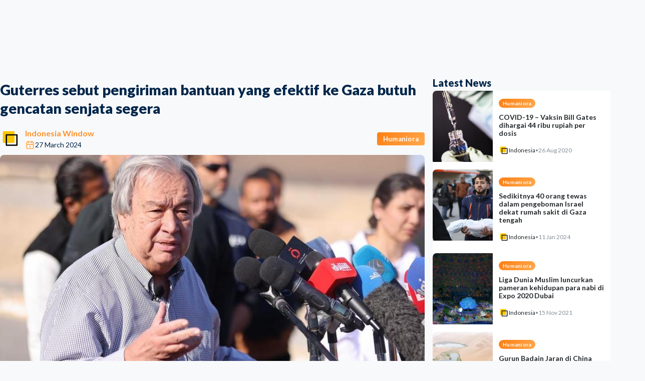

--- FILE ---
content_type: text/html; charset=utf-8
request_url: https://indonesiawindow.com/gaza-telah-menjadi-kuburan-bagi-anak-anak
body_size: 40423
content:
<!DOCTYPE html><html lang="en" data-mantine-color-scheme="light"><head><meta charSet="utf-8"/><meta name="viewport" content="width=device-width, initial-scale=1"/><link rel="preload" as="image" href="/logoiw.png"/><link rel="stylesheet" href="/_next/static/chunks/6573394eefd84410.css" data-precedence="next"/><link rel="stylesheet" href="/_next/static/chunks/0301d4babace4b74.css" data-precedence="next"/><link rel="stylesheet" href="/_next/static/chunks/db894af1db5e3ffd.css" data-precedence="next"/><link rel="stylesheet" href="/_next/static/chunks/9060cf650edd6aac.css" data-precedence="next"/><link rel="stylesheet" href="/_next/static/chunks/b60fa8b8506ae517.css" data-precedence="next"/><link rel="preload" as="script" fetchPriority="low" href="/_next/static/chunks/53d02eea1ad60916.js"/><script src="/_next/static/chunks/9d90ee42961344bb.js" async=""></script><script src="/_next/static/chunks/0cfda04ee3984299.js" async=""></script><script src="/_next/static/chunks/349ff5d670a6f4a0.js" async=""></script><script src="/_next/static/chunks/236f7e5abd6f09ff.js" async=""></script><script src="/_next/static/chunks/turbopack-c66dd9a42c59c97e.js" async=""></script><script src="/_next/static/chunks/ff1a16fafef87110.js" async=""></script><script src="/_next/static/chunks/6153d1a363729c2c.js" async=""></script><script src="/_next/static/chunks/244ccc063630c11b.js" async=""></script><script src="/_next/static/chunks/26e434e804881f51.js" async=""></script><script src="/_next/static/chunks/9c69f9cafb9b0c26.js" async=""></script><script src="/_next/static/chunks/cdd842b27872ded1.js" async=""></script><script src="/_next/static/chunks/2dc1ded9a3307207.js" async=""></script><script src="/_next/static/chunks/d4797f94f0dfbb6b.js" async=""></script><script src="/_next/static/chunks/104b3f931acd52a7.js" async=""></script><script src="/_next/static/chunks/a218161c21f67e04.js" async=""></script><script src="/_next/static/chunks/9ba95e162ad8bd2b.js" async=""></script><script src="/_next/static/chunks/ab62b48142a2cad0.js" async=""></script><script src="/_next/static/chunks/4cd46cec4b2c72a0.js" async=""></script><script src="/_next/static/chunks/9a3e76ca307be14a.js" async=""></script><script src="/_next/static/chunks/2be5805bfadce10b.js" async=""></script><script src="/_next/static/chunks/e94830cc36c647d3.js" async=""></script><script src="/_next/static/chunks/e51afe8487565582.js" async=""></script><script src="/_next/static/chunks/84c8f8c664eea9e4.js" async=""></script><script src="/_next/static/chunks/661fc1333806fdcc.js" async=""></script><script src="/_next/static/chunks/eaafea0cbb89a767.js" async=""></script><link rel="preload" href="/_next/static/chunks/0b6a3b8508f64324.css" as="style"/><link rel="preload" href="https://indonesiawindow.com/logoiw.png" as="image"/><link rel="preload" href="https://www.googletagmanager.com/gtag/js?id=G-VD5WZ2YHP7" as="script"/><link rel="preload" href="https://pagead2.googlesyndication.com/pagead/js/adsbygoogle.js?client=ca-pub-5703265032096777" as="script" crossorigin=""/><meta name="next-size-adjust" content=""/><link rel="preload" href="https://indonesiawindow.com/logoiw.png" as="image"/><script data-mantine-script="true">try {
  var _colorScheme = window.localStorage.getItem("mantine-color-scheme-value");
  var colorScheme = _colorScheme === "light" || _colorScheme === "dark" || _colorScheme === "auto" ? _colorScheme : "light";
  var computedColorScheme = colorScheme !== "auto" ? colorScheme : window.matchMedia("(prefers-color-scheme: dark)").matches ? "dark" : "light";
  document.documentElement.setAttribute("data-mantine-color-scheme", computedColorScheme);
} catch (e) {}
</script><script src="/_next/static/chunks/a6dad97d9634a72d.js" noModule=""></script></head><body class="lato_22ec7ea7-module__qg8i7q__variable"><div hidden=""><!--$?--><template id="B:0"></template><!--/$--></div><style data-mantine-styles="true">:root, :host{--mantine-color-black: #23272a;--mantine-font-family: Lato;--mantine-font-family-headings: Lato;--mantine-primary-color-filled: var(--mantine-color-orange-filled);--mantine-primary-color-filled-hover: var(--mantine-color-orange-filled-hover);--mantine-primary-color-light: var(--mantine-color-orange-light);--mantine-primary-color-light-hover: var(--mantine-color-orange-light-hover);--mantine-primary-color-light-color: var(--mantine-color-orange-light-color);--mantine-primary-color-0: var(--mantine-color-orange-0);--mantine-primary-color-1: var(--mantine-color-orange-1);--mantine-primary-color-2: var(--mantine-color-orange-2);--mantine-primary-color-3: var(--mantine-color-orange-3);--mantine-primary-color-4: var(--mantine-color-orange-4);--mantine-primary-color-5: var(--mantine-color-orange-5);--mantine-primary-color-6: var(--mantine-color-orange-6);--mantine-primary-color-7: var(--mantine-color-orange-7);--mantine-primary-color-8: var(--mantine-color-orange-8);--mantine-primary-color-9: var(--mantine-color-orange-9);--mantine-color-primary-0: #e3fff8;--mantine-color-primary-1: #d0fcf0;--mantine-color-primary-2: #a4f6e0;--mantine-color-primary-3: #74f1cf;--mantine-color-primary-4: #4eedc1;--mantine-color-primary-5: #37ebb8;--mantine-color-primary-6: #13cb99;--mantine-color-primary-7: #00b98a;--mantine-color-primary-8: #00a076;--mantine-color-primary-9: #00a076;--mantine-color-brand-0: #e3fff8;--mantine-color-brand-1: #d0fcf0;--mantine-color-brand-2: #a4f6e0;--mantine-color-brand-3: #74f1cf;--mantine-color-brand-4: #4eedc1;--mantine-color-brand-5: #37ebb8;--mantine-color-brand-6: #13cb99;--mantine-color-brand-7: #00b98a;--mantine-color-brand-8: #00a076;--mantine-color-brand-9: #00a076;--mantine-color-secondary-0: #002A53;--mantine-color-secondary-1: #00264B;--mantine-color-secondary-2: #002242;--mantine-color-secondary-3: #001F3C;--mantine-color-secondary-4: #001B35;--mantine-color-secondary-5: #001930;--mantine-color-secondary-6: #00162A;--mantine-color-secondary-7: #001122;--mantine-color-secondary-8: #000E1B;--mantine-color-secondary-9: #000B16;--mantine-h3-font-size: 16;}

:root[data-mantine-color-scheme="dark"], :host([data-mantine-color-scheme="dark"]){--mantine-color-anchor: var(--mantine-color-orange-4);--mantine-color-primary-text: var(--mantine-color-primary-4);--mantine-color-primary-filled: var(--mantine-color-primary-8);--mantine-color-primary-filled-hover: var(--mantine-color-primary-9);--mantine-color-primary-light: rgba(19, 203, 153, 0.15);--mantine-color-primary-light-hover: rgba(19, 203, 153, 0.2);--mantine-color-primary-light-color: var(--mantine-color-primary-3);--mantine-color-primary-outline: var(--mantine-color-primary-4);--mantine-color-primary-outline-hover: rgba(78, 237, 193, 0.05);--mantine-color-brand-text: var(--mantine-color-brand-4);--mantine-color-brand-filled: var(--mantine-color-brand-8);--mantine-color-brand-filled-hover: var(--mantine-color-brand-9);--mantine-color-brand-light: rgba(19, 203, 153, 0.15);--mantine-color-brand-light-hover: rgba(19, 203, 153, 0.2);--mantine-color-brand-light-color: var(--mantine-color-brand-3);--mantine-color-brand-outline: var(--mantine-color-brand-4);--mantine-color-brand-outline-hover: rgba(78, 237, 193, 0.05);--mantine-color-secondary-text: var(--mantine-color-secondary-4);--mantine-color-secondary-filled: var(--mantine-color-secondary-8);--mantine-color-secondary-filled-hover: var(--mantine-color-secondary-9);--mantine-color-secondary-light: rgba(0, 22, 42, 0.15);--mantine-color-secondary-light-hover: rgba(0, 22, 42, 0.2);--mantine-color-secondary-light-color: var(--mantine-color-secondary-3);--mantine-color-secondary-outline: var(--mantine-color-secondary-4);--mantine-color-secondary-outline-hover: rgba(0, 27, 53, 0.05);}

:root[data-mantine-color-scheme="light"], :host([data-mantine-color-scheme="light"]){--mantine-color-text: #23272a;--mantine-color-anchor: var(--mantine-color-orange-6);--mantine-color-primary-text: var(--mantine-color-primary-filled);--mantine-color-primary-filled: var(--mantine-color-primary-6);--mantine-color-primary-filled-hover: var(--mantine-color-primary-7);--mantine-color-primary-light: rgba(19, 203, 153, 0.1);--mantine-color-primary-light-hover: rgba(19, 203, 153, 0.12);--mantine-color-primary-light-color: var(--mantine-color-primary-6);--mantine-color-primary-outline: var(--mantine-color-primary-6);--mantine-color-primary-outline-hover: rgba(19, 203, 153, 0.05);--mantine-color-brand-text: var(--mantine-color-brand-filled);--mantine-color-brand-filled: var(--mantine-color-brand-6);--mantine-color-brand-filled-hover: var(--mantine-color-brand-7);--mantine-color-brand-light: rgba(19, 203, 153, 0.1);--mantine-color-brand-light-hover: rgba(19, 203, 153, 0.12);--mantine-color-brand-light-color: var(--mantine-color-brand-6);--mantine-color-brand-outline: var(--mantine-color-brand-6);--mantine-color-brand-outline-hover: rgba(19, 203, 153, 0.05);--mantine-color-secondary-text: var(--mantine-color-secondary-filled);--mantine-color-secondary-filled: var(--mantine-color-secondary-6);--mantine-color-secondary-filled-hover: var(--mantine-color-secondary-7);--mantine-color-secondary-light: rgba(0, 22, 42, 0.1);--mantine-color-secondary-light-hover: rgba(0, 22, 42, 0.12);--mantine-color-secondary-light-color: var(--mantine-color-secondary-6);--mantine-color-secondary-outline: var(--mantine-color-secondary-6);--mantine-color-secondary-outline-hover: rgba(0, 22, 42, 0.05);}</style><style data-mantine-styles="classes">@media (max-width: 35.99375em) {.mantine-visible-from-xs {display: none !important;}}@media (min-width: 36em) {.mantine-hidden-from-xs {display: none !important;}}@media (max-width: 47.99375em) {.mantine-visible-from-sm {display: none !important;}}@media (min-width: 48em) {.mantine-hidden-from-sm {display: none !important;}}@media (max-width: 61.99375em) {.mantine-visible-from-md {display: none !important;}}@media (min-width: 62em) {.mantine-hidden-from-md {display: none !important;}}@media (max-width: 74.99375em) {.mantine-visible-from-lg {display: none !important;}}@media (min-width: 75em) {.mantine-hidden-from-lg {display: none !important;}}@media (max-width: 87.99375em) {.mantine-visible-from-xl {display: none !important;}}@media (min-width: 88em) {.mantine-hidden-from-xl {display: none !important;}}</style><!--$?--><template id="B:1"></template><div style="width:100vw;height:100vh;position:relative" class="m_4451eb3a mantine-Center-root"><div style="width:100px;height:100px;border:4px solid rgba(250, 202, 59, 0.38);border-top:4px solid rgba(247, 182, 19, 0.99);border-radius:50%;animation:spinSmooth 1.6s cubic-bezier(0.4, 0.0, 0.2, 1) infinite;position:absolute;will-change:transform" class=""></div><div style="width:70px;height:70px;border-radius:50%;overflow:hidden;position:absolute" class=""><img style="--image-object-fit:contain" class="m_9e117634 mantine-Image-root" src="/logoiw.png" width="220" alt="Logo"/></div><style>
          @keyframes spinSmooth {
            0% { transform: rotate(0deg); }
            100% { transform: rotate(360deg); }
          }
        </style></div><!--/$--><script>requestAnimationFrame(function(){$RT=performance.now()});</script><script src="/_next/static/chunks/53d02eea1ad60916.js" id="_R_" async=""></script><div hidden id="S:1"><template id="P:2"></template><!--$?--><template id="B:3"></template><!--/$--><div class="FooterStyles-module__KHe3Ja__footer"><div style="--container-size:var(--container-size-lg)" class="m_7485cace mantine-Container-root" data-size="lg" data-strategy="block"><div class="FooterStyles-module__KHe3Ja__inner"><a href="/"><img style="--image-object-fit:contain;height:calc(3.125rem * var(--mantine-scale))" class="m_9e117634 mantine-Image-root" src="/logoiw.png" alt="Logo"/></a><div style="--group-gap:var(--mantine-spacing-md);--group-align:center;--group-justify:flex-start;--group-wrap:wrap" class="FooterStyles-module__KHe3Ja__links m_4081bf90 mantine-Group-root"><a style="--text-fz:var(--mantine-font-size-sm);--text-lh:var(--mantine-line-height-sm);color:var(--mantine-color-black);line-height:1" class="mantine-focus-auto m_849cf0da m_b6d8b162 mantine-Text-root mantine-Anchor-root" data-size="sm" data-underline="hover" href="/view/about-us">Tentang Kami</a><a style="--text-fz:var(--mantine-font-size-sm);--text-lh:var(--mantine-line-height-sm);color:var(--mantine-color-black);line-height:1" class="mantine-focus-auto m_849cf0da m_b6d8b162 mantine-Text-root mantine-Anchor-root" data-size="sm" data-underline="hover" href="/view/privacy-police">Privasi</a><a style="--text-fz:var(--mantine-font-size-sm);--text-lh:var(--mantine-line-height-sm);color:var(--mantine-color-black);line-height:1" class="mantine-focus-auto m_849cf0da m_b6d8b162 mantine-Text-root mantine-Anchor-root" data-size="sm" data-underline="hover" href="/view/contact-us">Hubungi Kami</a></div><div style="--group-gap:var(--mantine-spacing-xs);--group-align:center;--group-justify:flex-end;--group-wrap:nowrap" class="m_4081bf90 mantine-Group-root"><a style="--ai-size:var(--ai-size-lg);--ai-radius:var(--mantine-radius-xl);--ai-bg:var(--mantine-color-default);--ai-hover:var(--mantine-color-default-hover);--ai-color:var(--mantine-color-default-color);--ai-bd:calc(0.0625rem * var(--mantine-scale)) solid var(--mantine-color-default-border)" class="mantine-focus-auto mantine-active m_8d3f4000 mantine-ActionIcon-root m_87cf2631 mantine-UnstyledButton-root" data-variant="default" data-size="lg" target="_blank" href="https://www.facebook.com/indonesiawindow"><span class="m_8d3afb97 mantine-ActionIcon-icon"><svg xmlns="http://www.w3.org/2000/svg" width="18" height="18" viewBox="0 0 24 24" fill="none" stroke="currentColor" stroke-width="1.5" stroke-linecap="round" stroke-linejoin="round" class="tabler-icon tabler-icon-brand-facebook "><path d="M7 10v4h3v7h4v-7h3l1 -4h-4v-2a1 1 0 0 1 1 -1h3v-4h-3a5 5 0 0 0 -5 5v2h-3"></path></svg></span></a><a style="--ai-size:var(--ai-size-lg);--ai-radius:var(--mantine-radius-xl);--ai-bg:var(--mantine-color-default);--ai-hover:var(--mantine-color-default-hover);--ai-color:var(--mantine-color-default-color);--ai-bd:calc(0.0625rem * var(--mantine-scale)) solid var(--mantine-color-default-border)" class="mantine-focus-auto mantine-active m_8d3f4000 mantine-ActionIcon-root m_87cf2631 mantine-UnstyledButton-root" data-variant="default" data-size="lg" target="_blank" href="https://x.com/WindowIndonesia"><span class="m_8d3afb97 mantine-ActionIcon-icon"><svg xmlns="http://www.w3.org/2000/svg" width="18" height="18" viewBox="0 0 24 24" fill="none" stroke="currentColor" stroke-width="1.5" stroke-linecap="round" stroke-linejoin="round" class="tabler-icon tabler-icon-brand-x "><path d="M4 4l11.733 16h4.267l-11.733 -16z"></path><path d="M4 20l6.768 -6.768m2.46 -2.46l6.772 -6.772"></path></svg></span></a><a style="--ai-size:var(--ai-size-lg);--ai-radius:var(--mantine-radius-xl);--ai-bg:var(--mantine-color-default);--ai-hover:var(--mantine-color-default-hover);--ai-color:var(--mantine-color-default-color);--ai-bd:calc(0.0625rem * var(--mantine-scale)) solid var(--mantine-color-default-border)" class="mantine-focus-auto mantine-active m_8d3f4000 mantine-ActionIcon-root m_87cf2631 mantine-UnstyledButton-root" data-variant="default" data-size="lg" target="_blank" href="https://www.youtube.com/channel/UCKJhjD_QxmRnEe-TReupEJQ"><span class="m_8d3afb97 mantine-ActionIcon-icon"><svg xmlns="http://www.w3.org/2000/svg" width="18" height="18" viewBox="0 0 24 24" fill="none" stroke="currentColor" stroke-width="1.5" stroke-linecap="round" stroke-linejoin="round" class="tabler-icon tabler-icon-brand-youtube "><path d="M2 8a4 4 0 0 1 4 -4h12a4 4 0 0 1 4 4v8a4 4 0 0 1 -4 4h-12a4 4 0 0 1 -4 -4v-8z"></path><path d="M10 9l5 3l-5 3z"></path></svg></span></a><a style="--ai-size:var(--ai-size-lg);--ai-radius:var(--mantine-radius-xl);--ai-bg:var(--mantine-color-default);--ai-hover:var(--mantine-color-default-hover);--ai-color:var(--mantine-color-default-color);--ai-bd:calc(0.0625rem * var(--mantine-scale)) solid var(--mantine-color-default-border)" class="mantine-focus-auto mantine-active m_8d3f4000 mantine-ActionIcon-root m_87cf2631 mantine-UnstyledButton-root" data-variant="default" data-size="lg" target="_blank" href="https://www.instagram.com/indonesiawindownews/"><span class="m_8d3afb97 mantine-ActionIcon-icon"><svg xmlns="http://www.w3.org/2000/svg" width="18" height="18" viewBox="0 0 24 24" fill="none" stroke="currentColor" stroke-width="1.5" stroke-linecap="round" stroke-linejoin="round" class="tabler-icon tabler-icon-brand-instagram "><path d="M4 8a4 4 0 0 1 4 -4h8a4 4 0 0 1 4 4v8a4 4 0 0 1 -4 4h-8a4 4 0 0 1 -4 -4z"></path><path d="M9 12a3 3 0 1 0 6 0a3 3 0 0 0 -6 0"></path><path d="M16.5 7.5v.01"></path></svg></span></a><a style="--ai-size:var(--ai-size-lg);--ai-radius:var(--mantine-radius-xl);--ai-bg:var(--mantine-color-default);--ai-hover:var(--mantine-color-default-hover);--ai-color:var(--mantine-color-default-color);--ai-bd:calc(0.0625rem * var(--mantine-scale)) solid var(--mantine-color-default-border)" class="mantine-focus-auto mantine-active m_8d3f4000 mantine-ActionIcon-root m_87cf2631 mantine-UnstyledButton-root" data-variant="default" data-size="lg" target="_blank" href="https://api.whatsapp.com/send/?phone=6281317276005&amp;text&amp;type=phone_number&amp;app_absent=0"><span class="m_8d3afb97 mantine-ActionIcon-icon"><svg xmlns="http://www.w3.org/2000/svg" width="18" height="18" viewBox="0 0 24 24" fill="none" stroke="currentColor" stroke-width="1.5" stroke-linecap="round" stroke-linejoin="round" class="tabler-icon tabler-icon-brand-whatsapp "><path d="M3 21l1.65 -3.8a9 9 0 1 1 3.4 2.9l-5.05 .9"></path><path d="M9 10a.5 .5 0 0 0 1 0v-1a.5 .5 0 0 0 -1 0v1a5 5 0 0 0 5 5h1a.5 .5 0 0 0 0 -1h-1a.5 .5 0 0 0 0 1"></path></svg></span></a></div></div></div></div><noscript><iframe src="https://www.googletagmanager.com/ns.html?id=G-VD5WZ2YHP7" height="0" width="0" style="display:none;visibility:hidden"></iframe></noscript></div><script>(self.__next_f=self.__next_f||[]).push([0])</script><script>self.__next_f.push([1,"1:\"$Sreact.fragment\"\n4:I[39756,[\"/_next/static/chunks/ff1a16fafef87110.js\",\"/_next/static/chunks/6153d1a363729c2c.js\"],\"default\"]\n5:I[37457,[\"/_next/static/chunks/ff1a16fafef87110.js\",\"/_next/static/chunks/6153d1a363729c2c.js\"],\"default\"]\n7:I[97367,[\"/_next/static/chunks/ff1a16fafef87110.js\",\"/_next/static/chunks/6153d1a363729c2c.js\"],\"OutletBoundary\"]\n8:\"$Sreact.suspense\"\na:I[90392,[\"/_next/static/chunks/244ccc063630c11b.js\",\"/_next/static/chunks/26e434e804881f51.js\",\"/_next/static/chunks/9c69f9cafb9b0c26.js\",\"/_next/static/chunks/cdd842b27872ded1.js\",\"/_next/static/chunks/2dc1ded9a3307207.js\",\"/_next/static/chunks/d4797f94f0dfbb6b.js\",\"/_next/static/chunks/104b3f931acd52a7.js\",\"/_next/static/chunks/a218161c21f67e04.js\",\"/_next/static/chunks/9ba95e162ad8bd2b.js\"],\"default\"]\nb:I[97367,[\"/_next/static/chunks/ff1a16fafef87110.js\",\"/_next/static/chunks/6153d1a363729c2c.js\"],\"ViewportBoundary\"]\nd:I[97367,[\"/_next/static/chunks/ff1a16fafef87110.js\",\"/_next/static/chunks/6153d1a363729c2c.js\"],\"MetadataBoundary\"]\nf:I[68027,[],\"default\"]\n10:I[51867,[\"/_next/static/chunks/244ccc063630c11b.js\",\"/_next/static/chunks/26e434e804881f51.js\",\"/_next/static/chunks/9c69f9cafb9b0c26.js\",\"/_next/static/chunks/cdd842b27872ded1.js\",\"/_next/static/chunks/2dc1ded9a3307207.js\",\"/_next/static/chunks/d4797f94f0dfbb6b.js\",\"/_next/static/chunks/104b3f931acd52a7.js\",\"/_next/static/chunks/a218161c21f67e04.js\",\"/_next/static/chunks/ab62b48142a2cad0.js\",\"/_next/static/chunks/4cd46cec4b2c72a0.js\",\"/_next/static/chunks/9a3e76ca307be14a.js\"],\"default\"]\n11:I[79520,[\"/_next/static/chunks/244ccc063630c11b.js\",\"/_next/static/chunks/26e434e804881f51.js\",\"/_next/static/chunks/9c69f9cafb9b0c26.js\",\"/_next/static/chunks/cdd842b27872ded1.js\",\"/_next/static/chunks/2dc1ded9a3307207.js\",\"/_next/static/chunks/d4797f94f0dfbb6b.js\",\"/_next/static/chunks/104b3f931acd52a7.js\",\"/_next/static/chunks/a218161c21f67e04.js\",\"/_next/static/chunks/ab62b48142a2cad0.js\",\"/_next/static/chunks/4cd46cec4b2c72a0.js\",\"/_next/static/chunks/9a3e76ca307be14a.js\"],\"\"]\n12:I[17936,[\"/_next/static/chunks/244ccc063630c11b.js\",\"/_next/static/chunks/26e434e804881f51.js\",\"/_next/static/chunks/9c69f9cafb9b0c26.js\",\"/_next/static/chunks/cdd842b27872ded1.js\",\"/_next/static/chunks/2dc1ded9a3307207.js\",\"/_next/static/chunks/d4797f94f0dfbb6b.js\",\"/_next/static/chunks/104b3f931acd52a7.js\",\"/_next/static/chunks/a218161c21f67e04.js\",\"/_next/static/chunks/ab62b48142a2cad0.js\",\"/_next/static/chunks/4cd46cec4b2c72a0.js\",\"/_next/static/chunks/9a3e76ca307be14a.js\"],\"default\"]\n13:I[83620,[\"/_next/static/chunks/244ccc063630c11b.js\",\"/_next/static/chunks/26e434e804881f51.js\",\"/_next/static/chunks/9c69f9cafb9b0c26.js\",\"/_next/static/chunks/cdd842b27872ded1.js\",\"/_next/static/chunks/2dc1ded9a3307207.js\",\"/_next/static/chunks/d4797f94f0dfbb6b.js\",\"/_next/static/chunks/104b3f931acd52a7.js\",\"/_next/static/chunks/a218161c21f67e04.js\",\"/_next/static/chunks/ab62b48142a2cad0.js\",\"/_next/static/chunks/4cd46cec4b2c72a0.js\",\"/_next/static/chunks/9a3e76ca307be14a.js\"],\"default\"]\n14:I[57614,[\"/_next/static/chunks/244ccc063630c11b.js\",\"/_next/static/chunks/26e434e804881f51.js\",\"/_next/static/chunks/9c69f9cafb9b0c26.js\",\"/_next/static/chunks/cdd842b27872ded1.js\",\"/_next/static/chunks/2dc1ded9a3307207.js\",\"/_next/static/chunks/d4797f94f0dfbb6b.js\",\"/_next/static/chunks/104b3f931acd52a7.js\",\"/_next/static/chunks/a218161c21f67e04.js\",\"/_next/static/chunks/2be5805bfadce10b.js\"],\"NothingFoundBackground\"]\n15:I[23389,[\"/_next/static/chunks/244ccc063630c11b.js\",\"/_next/static/chunks/26e434e804881f51.js\",\"/_next/static/chunks/9c69f9cafb9b0c26.js\",\"/_next/static/chunks/cdd842b27872ded1.js\",\"/_next/static/chunks/2dc1ded9a3307207.js\",\"/_next/static/chunks/d4797f94f0dfbb6b.js\",\"/_next/static/chunks/104b3f931acd52a7.js\",\"/_next/static/chunks/a218161c21f67e04.js\",\"/_next/static/chunks/ab62b48142a2cad0.js\",\"/_next/static/chunks/4cd46cec4b2c72a0.js\",\"/_next/static/chunks/9a3e76ca307be14a.js\"],\"FooterCentered\"]\n16:I[86462,[\"/_next/static/chunks/244ccc063630c11b.js\",\"/_next/static/chunks/26e434e804881f51.js\",\"/_next/static/chunks/9c69f9cafb9b0c26.js"])</script><script>self.__next_f.push([1,"\",\"/_next/static/chunks/cdd842b27872ded1.js\",\"/_next/static/chunks/2dc1ded9a3307207.js\",\"/_next/static/chunks/d4797f94f0dfbb6b.js\",\"/_next/static/chunks/104b3f931acd52a7.js\",\"/_next/static/chunks/a218161c21f67e04.js\",\"/_next/static/chunks/ab62b48142a2cad0.js\",\"/_next/static/chunks/4cd46cec4b2c72a0.js\",\"/_next/static/chunks/9a3e76ca307be14a.js\"],\"default\"]\n18:I[85417,[\"/_next/static/chunks/244ccc063630c11b.js\",\"/_next/static/chunks/26e434e804881f51.js\",\"/_next/static/chunks/9c69f9cafb9b0c26.js\",\"/_next/static/chunks/cdd842b27872ded1.js\",\"/_next/static/chunks/2dc1ded9a3307207.js\",\"/_next/static/chunks/d4797f94f0dfbb6b.js\",\"/_next/static/chunks/104b3f931acd52a7.js\",\"/_next/static/chunks/a218161c21f67e04.js\"],\"ColorSchemeScript\"]\n:HL[\"/_next/static/chunks/6573394eefd84410.css\",\"style\"]\n:HL[\"/_next/static/chunks/0301d4babace4b74.css\",\"style\"]\n:HL[\"/_next/static/chunks/db894af1db5e3ffd.css\",\"style\"]\n:HL[\"/_next/static/media/345c85a432359eed-s.p.eead68dd.woff2\",\"font\",{\"crossOrigin\":\"\",\"type\":\"font/woff2\"}]\n:HL[\"/_next/static/media/80dbc432bf467303-s.p.5d34db31.woff2\",\"font\",{\"crossOrigin\":\"\",\"type\":\"font/woff2\"}]\n:HL[\"/_next/static/media/8e451580e5e95631-s.p.0e564e6e.woff2\",\"font\",{\"crossOrigin\":\"\",\"type\":\"font/woff2\"}]\n:HL[\"/_next/static/media/9be384ea93fe3f49-s.p.ab26386e.woff2\",\"font\",{\"crossOrigin\":\"\",\"type\":\"font/woff2\"}]\n:HL[\"/_next/static/media/f30fd2e485acf1bc-s.p.3d1b066d.woff2\",\"font\",{\"crossOrigin\":\"\",\"type\":\"font/woff2\"}]\n:HL[\"/_next/static/chunks/9060cf650edd6aac.css\",\"style\"]\n:HL[\"/_next/static/chunks/b60fa8b8506ae517.css\",\"style\"]\n:HL[\"/_next/static/chunks/0b6a3b8508f64324.css\",\"style\"]\n:HL[\"https://indonesiawindow.com/logoiw.png\",\"image\"]\n"])</script><script>self.__next_f.push([1,"0:{\"P\":null,\"b\":\"jqAHzh95F6LaGYr5Zp-Jy\",\"c\":[\"\",\"gaza-telah-menjadi-kuburan-bagi-anak-anak\"],\"q\":\"\",\"i\":false,\"f\":[[[\"\",{\"children\":[\"(public)\",{\"children\":[[\"slug\",\"gaza-telah-menjadi-kuburan-bagi-anak-anak\",\"d\"],{\"children\":[\"__PAGE__\",{}]}]}]},\"$undefined\",\"$undefined\",true],[[\"$\",\"$1\",\"c\",{\"children\":[[[\"$\",\"link\",\"0\",{\"rel\":\"stylesheet\",\"href\":\"/_next/static/chunks/6573394eefd84410.css\",\"precedence\":\"next\",\"crossOrigin\":\"$undefined\",\"nonce\":\"$undefined\"}],[\"$\",\"link\",\"1\",{\"rel\":\"stylesheet\",\"href\":\"/_next/static/chunks/0301d4babace4b74.css\",\"precedence\":\"next\",\"crossOrigin\":\"$undefined\",\"nonce\":\"$undefined\"}],[\"$\",\"script\",\"script-0\",{\"src\":\"/_next/static/chunks/244ccc063630c11b.js\",\"async\":true,\"nonce\":\"$undefined\"}],[\"$\",\"script\",\"script-1\",{\"src\":\"/_next/static/chunks/26e434e804881f51.js\",\"async\":true,\"nonce\":\"$undefined\"}],[\"$\",\"script\",\"script-2\",{\"src\":\"/_next/static/chunks/9c69f9cafb9b0c26.js\",\"async\":true,\"nonce\":\"$undefined\"}],[\"$\",\"script\",\"script-3\",{\"src\":\"/_next/static/chunks/cdd842b27872ded1.js\",\"async\":true,\"nonce\":\"$undefined\"}],[\"$\",\"script\",\"script-4\",{\"src\":\"/_next/static/chunks/2dc1ded9a3307207.js\",\"async\":true,\"nonce\":\"$undefined\"}],[\"$\",\"script\",\"script-5\",{\"src\":\"/_next/static/chunks/d4797f94f0dfbb6b.js\",\"async\":true,\"nonce\":\"$undefined\"}],[\"$\",\"script\",\"script-6\",{\"src\":\"/_next/static/chunks/104b3f931acd52a7.js\",\"async\":true,\"nonce\":\"$undefined\"}],[\"$\",\"script\",\"script-7\",{\"src\":\"/_next/static/chunks/a218161c21f67e04.js\",\"async\":true,\"nonce\":\"$undefined\"}]],\"$L2\"]}],{\"children\":[[\"$\",\"$1\",\"c\",{\"children\":[[[\"$\",\"link\",\"0\",{\"rel\":\"stylesheet\",\"href\":\"/_next/static/chunks/db894af1db5e3ffd.css\",\"precedence\":\"next\",\"crossOrigin\":\"$undefined\",\"nonce\":\"$undefined\"}],[\"$\",\"script\",\"script-0\",{\"src\":\"/_next/static/chunks/ab62b48142a2cad0.js\",\"async\":true,\"nonce\":\"$undefined\"}],[\"$\",\"script\",\"script-1\",{\"src\":\"/_next/static/chunks/4cd46cec4b2c72a0.js\",\"async\":true,\"nonce\":\"$undefined\"}],[\"$\",\"script\",\"script-2\",{\"src\":\"/_next/static/chunks/9a3e76ca307be14a.js\",\"async\":true,\"nonce\":\"$undefined\"}]],\"$L3\"]}],{\"children\":[[\"$\",\"$1\",\"c\",{\"children\":[null,[\"$\",\"$L4\",null,{\"parallelRouterKey\":\"children\",\"error\":\"$undefined\",\"errorStyles\":\"$undefined\",\"errorScripts\":\"$undefined\",\"template\":[\"$\",\"$L5\",null,{}],\"templateStyles\":\"$undefined\",\"templateScripts\":\"$undefined\",\"notFound\":\"$undefined\",\"forbidden\":\"$undefined\",\"unauthorized\":\"$undefined\"}]]}],{\"children\":[[\"$\",\"$1\",\"c\",{\"children\":[\"$L6\",[[\"$\",\"link\",\"0\",{\"rel\":\"stylesheet\",\"href\":\"/_next/static/chunks/9060cf650edd6aac.css\",\"precedence\":\"next\",\"crossOrigin\":\"$undefined\",\"nonce\":\"$undefined\"}],[\"$\",\"link\",\"1\",{\"rel\":\"stylesheet\",\"href\":\"/_next/static/chunks/b60fa8b8506ae517.css\",\"precedence\":\"next\",\"crossOrigin\":\"$undefined\",\"nonce\":\"$undefined\"}],[\"$\",\"script\",\"script-0\",{\"src\":\"/_next/static/chunks/e94830cc36c647d3.js\",\"async\":true,\"nonce\":\"$undefined\"}],[\"$\",\"script\",\"script-1\",{\"src\":\"/_next/static/chunks/e51afe8487565582.js\",\"async\":true,\"nonce\":\"$undefined\"}],[\"$\",\"script\",\"script-2\",{\"src\":\"/_next/static/chunks/84c8f8c664eea9e4.js\",\"async\":true,\"nonce\":\"$undefined\"}],[\"$\",\"script\",\"script-3\",{\"src\":\"/_next/static/chunks/661fc1333806fdcc.js\",\"async\":true,\"nonce\":\"$undefined\"}],[\"$\",\"script\",\"script-4\",{\"src\":\"/_next/static/chunks/eaafea0cbb89a767.js\",\"async\":true,\"nonce\":\"$undefined\"}]],[\"$\",\"$L7\",null,{\"children\":[\"$\",\"$8\",null,{\"name\":\"Next.MetadataOutlet\",\"children\":\"$@9\"}]}]]}],{},null,false,false]},null,false,false]},null,false,false]},[[\"$\",\"$La\",\"l\",{}],[],[[\"$\",\"script\",\"script-0\",{\"src\":\"/_next/static/chunks/9ba95e162ad8bd2b.js\",\"async\":true}]]],false,false],[\"$\",\"$1\",\"h\",{\"children\":[null,[\"$\",\"$Lb\",null,{\"children\":\"$Lc\"}],[\"$\",\"div\",null,{\"hidden\":true,\"children\":[\"$\",\"$Ld\",null,{\"children\":[\"$\",\"$8\",null,{\"name\":\"Next.Metadata\",\"children\":\"$Le\"}]}]}],[\"$\",\"meta\",null,{\"name\":\"next-size-adjust\",\"content\":\"\"}]]}],false]],\"m\":\"$undefined\",\"G\":[\"$f\",[]],\"S\":false}\n"])</script><script>self.__next_f.push([1,"17:[\"$\",\"iframe\",null,{\"src\":\"https://www.googletagmanager.com/ns.html?id=G-VD5WZ2YHP7\",\"height\":\"0\",\"width\":\"0\",\"style\":{\"display\":\"none\",\"visibility\":\"hidden\"}}]\n"])</script><script>self.__next_f.push([1,"3:[[\"$\",\"$L10\",null,{}],[[\"$\",\"$L11\",null,{\"src\":\"https://www.googletagmanager.com/gtag/js?id=G-VD5WZ2YHP7\",\"strategy\":\"afterInteractive\"}],[\"$\",\"$L11\",null,{\"id\":\"ga-init\",\"strategy\":\"afterInteractive\",\"children\":\"\\n                                window.dataLayer = window.dataLayer || [];\\n                                function gtag(){dataLayer.push(arguments);}\\n                                gtag('js', new Date());\\n                                gtag('config', 'G-VD5WZ2YHP7', {\\n                                page_path: window.location.pathname,\\n                                });\\n                            \"}],[\"$\",\"$L11\",null,{\"async\":true,\"src\":\"https://pagead2.googlesyndication.com/pagead/js/adsbygoogle.js?client=ca-pub-5703265032096777\",\"crossOrigin\":\"anonymous\",\"strategy\":\"afterInteractive\"}]],[\"$\",\"$L12\",null,{}],[\"$\",\"$L13\",null,{}],[\"$\",\"$L4\",null,{\"parallelRouterKey\":\"children\",\"error\":\"$undefined\",\"errorStyles\":\"$undefined\",\"errorScripts\":\"$undefined\",\"template\":[\"$\",\"$L5\",null,{}],\"templateStyles\":\"$undefined\",\"templateScripts\":\"$undefined\",\"notFound\":[[\"$\",\"div\",null,{\"children\":[\"$\",\"$L14\",null,{}]}],[[\"$\",\"link\",\"0\",{\"rel\":\"stylesheet\",\"href\":\"/_next/static/chunks/0b6a3b8508f64324.css\",\"precedence\":\"next\",\"crossOrigin\":\"$undefined\",\"nonce\":\"$undefined\"}]]],\"forbidden\":\"$undefined\",\"unauthorized\":\"$undefined\"}],[\"$\",\"$L15\",null,{}],[\"$\",\"$L16\",null,{}],[\"$\",\"noscript\",null,{\"children\":\"$17\"}]]\n"])</script><script>self.__next_f.push([1,"c:[[\"$\",\"meta\",\"0\",{\"charSet\":\"utf-8\"}],[\"$\",\"meta\",\"1\",{\"name\":\"viewport\",\"content\":\"width=device-width, initial-scale=1\"}]]\n2:[\"$\",\"html\",null,{\"lang\":\"en\",\"suppressHydrationWarning\":true,\"data-mantine-color-scheme\":\"light\",\"children\":[[\"$\",\"head\",null,{\"children\":[[\"$\",\"$L18\",null,{}],[\"$\",\"link\",null,{\"rel\":\"preload\",\"href\":\"https://indonesiawindow.com/logoiw.png\",\"as\":\"image\"}]]}],[\"$\",\"body\",null,{\"className\":\"lato_22ec7ea7-module__qg8i7q__variable\",\"children\":\"$L19\"}]]}]\n"])</script><script>self.__next_f.push([1,"1a:I[75696,[\"/_next/static/chunks/244ccc063630c11b.js\",\"/_next/static/chunks/26e434e804881f51.js\",\"/_next/static/chunks/9c69f9cafb9b0c26.js\",\"/_next/static/chunks/cdd842b27872ded1.js\",\"/_next/static/chunks/2dc1ded9a3307207.js\",\"/_next/static/chunks/d4797f94f0dfbb6b.js\",\"/_next/static/chunks/104b3f931acd52a7.js\",\"/_next/static/chunks/a218161c21f67e04.js\"],\"default\"]\n1b:I[91198,[\"/_next/static/chunks/244ccc063630c11b.js\",\"/_next/static/chunks/26e434e804881f51.js\",\"/_next/static/chunks/9c69f9cafb9b0c26.js\",\"/_next/static/chunks/cdd842b27872ded1.js\",\"/_next/static/chunks/2dc1ded9a3307207.js\",\"/_next/static/chunks/d4797f94f0dfbb6b.js\",\"/_next/static/chunks/104b3f931acd52a7.js\",\"/_next/static/chunks/a218161c21f67e04.js\"],\"MantineClientProvider\"]\n1c:I[57848,[\"/_next/static/chunks/244ccc063630c11b.js\",\"/_next/static/chunks/26e434e804881f51.js\",\"/_next/static/chunks/9c69f9cafb9b0c26.js\",\"/_next/static/chunks/cdd842b27872ded1.js\",\"/_next/static/chunks/2dc1ded9a3307207.js\",\"/_next/static/chunks/d4797f94f0dfbb6b.js\",\"/_next/static/chunks/104b3f931acd52a7.js\",\"/_next/static/chunks/a218161c21f67e04.js\"],\"AuthProvider\"]\n19:[\"$\",\"$L1a\",null,{\"formats\":\"$undefined\",\"locale\":\"en\",\"messages\":{\"common\":{\"title\":\"Title\",\"latest_news\":\"Latest News\",\"popular_today\":\"Popular Today\",\"related_news\":\"Related News\",\"share_it\":\"Share It\",\"read_more\":\"Read More\",\"comments\":\"Comments\"}},\"now\":\"$undefined\",\"timeZone\":\"UTC\",\"children\":[\"$\",\"$L1b\",null,{\"children\":[\"$\",\"$L1c\",null,{\"children\":[\"$\",\"$L4\",null,{\"parallelRouterKey\":\"children\",\"error\":\"$undefined\",\"errorStyles\":\"$undefined\",\"errorScripts\":\"$undefined\",\"template\":[\"$\",\"$L5\",null,{}],\"templateStyles\":\"$undefined\",\"templateScripts\":\"$undefined\",\"notFound\":[[\"$\",\"div\",null,{\"children\":[\"$\",\"$L14\",null,{}]}],[[\"$\",\"link\",\"0\",{\"rel\":\"stylesheet\",\"href\":\"/_next/static/chunks/0b6a3b8508f64324.css\",\"precedence\":\"next\",\"crossOrigin\":\"$undefined\",\"nonce\":\"$undefined\"}]]],\"forbidden\":\"$undefined\",\"unauthorized\":\"$undefined\"}]}]}]}]\n"])</script><script>self.__next_f.push([1,"1d:Tfdc,"])</script><script>self.__next_f.push([1,"{\"@context\":\"https://schema.org\",\"@type\":\"NewsArticle\",\"headline\":\"Guterres sebut pengiriman bantuan yang efektif ke Gaza butuh gencatan senjata segera\",\"description\":\"Gaza telah menjadi kuburan bagi anak-anak, sebuah konsekuensi kemanusiaan yang sangat buruk akibat serangan militer Israel yang brutal.\",\"image\":[\"https://indonesiawindow.sgp1.cdn.digitaloceanspaces.com/2024/03/YYqnmHri-image-16.jpg\"],\"datePublished\":\"2024-03-27\",\"dateModified\":\"2024-03-27\",\"author\":{\"@type\":\"Person\",\"name\":\"indowin\",\"url\":\"https://indonesiawindow.com/author/indowin\"},\"publisher\":{\"@type\":\"Organization\",\"name\":\"Indonesia Window\",\"logo\":{\"@type\":\"ImageObject\",\"url\":\"https://indonesiawindow.com/logo.png\",\"width\":600,\"height\":60}},\"mainEntityOfPage\":{\"@type\":\"WebPage\",\"@id\":\"https://indonesiawindow.com/posts/gaza-telah-menjadi-kuburan-bagi-anak-anak\"},\"keywords\":\"perjuangan Palestina, gencatan senjata, Gaza Palestina, kehidupan masyarakat di Jalur Gaza, operasi militer Israel, konflik Hamas-Israel, pengiriman bantuan kemanusiaan\",\"articleBody\":\"Gaza telah menjadi kuburan bagi anak-anak, sebuah konsekuensi kemanusiaan yang sangat buruk akibat serangan militer Israel yang sangat brutal.\\r\\nAmman, Yordania (Xinhua) – Sekretaris Jenderal (Sekjen) Perserikatan Bangsa-Bangsa (PBB) Antonio Guterres pada Senin (25/3) menyampaikan bahwa pengiriman bantuan kemanusiaan yang efektif ke Gaza memerlukan \\\"penerapan segera\\\" gencatan senjata kemanusiaan.Dalam konferensi pers gabungan bersama Menteri Luar Negeri Yordania Ayman Safadi di Amman, sekjen PBB tersebut menuturkan dirinya akan mendorong penghapusan segala hambatan terhadap bantuan yang menyelamatkan nyawa dan menemukan lebih banyak titik masuk bagi pengiriman bantuan mereka ke Gaza.Namun, \\\"tidak akan ada solusi kemanusiaan yang berkelanjutan dengan perang yang berlangsung separah ini,\\\" imbuhnya.Guterres menuturkan bahwa dirinya bertemu dengan warga sipil Palestina yang terluka dan mendengar langsung dari para pekerja kemanusiaan PBB di perlintasan perbatasan Rafah pada akhir pekan lalu.\\\"Tanpa terkecuali, mereka mengatakan kepada saya (bahwa) mereka belum pernah melihat hal yang mengerikan seperti yang terjadi di Gaza saat ini,\\\" ujar sang sekjen. \\\"Skala dan laju (angka) kematian serta kehancuran berada pada tingkat yang sama sekali berbeda.\\\"\\\"Kebutuhan itu sangat mendesak,\\\" mengingat kelaparan tengah melanda warga Palestina di Gaza, tutur Guterres.\\n                    \\n                        \\n                        \\n                            Warga Palestina memeriksa reruntuhan bangunan pascaserangan udara Israel di Kota Rafah, Jalur Gaza selatan, pada 24 Maret 2024. (Xinhua/Khaled Omar)\\n                        \\n                    \\n                Dalam konferensi pers tersebut, Safadi menyampaikan bahwa Gaza telah menjadi kuburan bagi anak-anak, sebuah konsekuensi kemanusiaan yang sangat buruk akibat konflik itu, lapor stasiun televisi pemerintah Yordania, Al Mamlaka.Apa yang sedang terjadi di Gaza harus segera dihentikan, dan Israel harus mematuhi keputusan legitimasi internasional, kata Safadi.Tuntutan dasarnya adalah penerapan gencatan senjata dan pengiriman bantuan kemanusiaan ke wilayah kantong yang terkepung itu, serta mencegah pertumpahan darah di Rafah mengingat Israel telah bertekad untuk melancarkan serangan darat di kota itu, menurut diplomat Yordania tersebut.Yordania akan terus bekerja sama dengan PBB untuk memastikan dunia tetap bersatu dalam menuntut diakhirinya pembantaian dan kejahatan di Gaza serta menghentikan \\\"lolosnya mereka yang melanggar hukum internasional dan hukum humaniter internasional dari jerat hukuman,\\\" ujar Safadi.Menyinggung Badan Bantuan dan Pekerjaan Perserikatan Bangsa-Bangsa untuk Pengungsi Palestina di Timur Dekat (UNRWA), Safadi mengatakan badan itu telah melaksanakan pekerjaan yang sangat penting dalam memenuhi kebutuhan para pengungsi.Peran UNRWA di Gaza tidak dapat digantikan, dan dia menyambut baik keputusan beberapa negara untuk melanjutkan pendanaan badan tersebut, tutur Safadi.Laporan: Redaksi\"}"])</script><script>self.__next_f.push([1,"6:[[\"$\",\"script\",\"jsonld-gaza-telah-menjadi-kuburan-bagi-anak-anak\",{\"type\":\"application/ld+json\",\"dangerouslySetInnerHTML\":{\"__html\":\"$1d\"}}],\"$L1e\"]\n"])</script><script>self.__next_f.push([1,"1f:I[41710,[\"/_next/static/chunks/244ccc063630c11b.js\",\"/_next/static/chunks/26e434e804881f51.js\",\"/_next/static/chunks/9c69f9cafb9b0c26.js\",\"/_next/static/chunks/cdd842b27872ded1.js\",\"/_next/static/chunks/2dc1ded9a3307207.js\",\"/_next/static/chunks/d4797f94f0dfbb6b.js\",\"/_next/static/chunks/104b3f931acd52a7.js\",\"/_next/static/chunks/a218161c21f67e04.js\",\"/_next/static/chunks/ab62b48142a2cad0.js\",\"/_next/static/chunks/4cd46cec4b2c72a0.js\",\"/_next/static/chunks/9a3e76ca307be14a.js\",\"/_next/static/chunks/e94830cc36c647d3.js\",\"/_next/static/chunks/e51afe8487565582.js\",\"/_next/static/chunks/84c8f8c664eea9e4.js\",\"/_next/static/chunks/661fc1333806fdcc.js\",\"/_next/static/chunks/eaafea0cbb89a767.js\"],\"Container\"]\n20:I[53851,[\"/_next/static/chunks/244ccc063630c11b.js\",\"/_next/static/chunks/26e434e804881f51.js\",\"/_next/static/chunks/9c69f9cafb9b0c26.js\",\"/_next/static/chunks/cdd842b27872ded1.js\",\"/_next/static/chunks/2dc1ded9a3307207.js\",\"/_next/static/chunks/d4797f94f0dfbb6b.js\",\"/_next/static/chunks/104b3f931acd52a7.js\",\"/_next/static/chunks/a218161c21f67e04.js\",\"/_next/static/chunks/ab62b48142a2cad0.js\",\"/_next/static/chunks/4cd46cec4b2c72a0.js\",\"/_next/static/chunks/9a3e76ca307be14a.js\",\"/_next/static/chunks/e94830cc36c647d3.js\",\"/_next/static/chunks/e51afe8487565582.js\",\"/_next/static/chunks/84c8f8c664eea9e4.js\",\"/_next/static/chunks/661fc1333806fdcc.js\",\"/_next/static/chunks/eaafea0cbb89a767.js\"],\"default\"]\n21:Te72,"])</script><script>self.__next_f.push([1,"\u003ch3\u003e\u003cstrong\u003eGaza telah menjadi kuburan bagi anak-anak, sebuah konsekuensi kemanusiaan yang sangat buruk akibat serangan militer Israel yang sangat brutal.\u003c/strong\u003e\u003c/h3\u003e\r\n\u003cp\u003e\u003c/p\u003eAmman, Yordania (Xinhua) – Sekretaris Jenderal (Sekjen) Perserikatan Bangsa-Bangsa (PBB) Antonio Guterres pada Senin (25/3) menyampaikan bahwa pengiriman bantuan kemanusiaan yang efektif ke Gaza memerlukan \"penerapan segera\" gencatan senjata kemanusiaan.\u003cp\u003e\u003c/p\u003eDalam konferensi pers gabungan bersama Menteri Luar Negeri Yordania Ayman Safadi di Amman, sekjen PBB tersebut menuturkan dirinya akan mendorong penghapusan segala hambatan terhadap bantuan yang menyelamatkan nyawa dan menemukan lebih banyak titik masuk bagi pengiriman bantuan mereka ke Gaza.\u003cp\u003e\u003c/p\u003eNamun, \"tidak akan ada solusi kemanusiaan yang berkelanjutan dengan perang yang berlangsung separah ini,\" imbuhnya.\u003cp\u003e\u003c/p\u003eGuterres menuturkan bahwa dirinya bertemu dengan warga sipil Palestina yang terluka dan mendengar langsung dari para pekerja kemanusiaan PBB di perlintasan perbatasan Rafah pada akhir pekan lalu.\u003cp\u003e\u003c/p\u003e\"Tanpa terkecuali, mereka mengatakan kepada saya (bahwa) mereka belum pernah melihat hal yang mengerikan seperti yang terjadi di Gaza saat ini,\" ujar sang sekjen. \"Skala dan laju (angka) kematian serta kehancuran berada pada tingkat yang sama sekali berbeda.\"\u003cp\u003e\u003c/p\u003e\"Kebutuhan itu sangat mendesak,\" mengingat \u003cstrong\u003e\u003ca href=\"https://dev.indonesiawindow.com/kelaparan-sebagai-senjata-dalam-perang-israel-di-jalur-gaza/\"\u003ekelaparan tengah melanda warga Palestina di Gaza\u003c/a\u003e\u003c/strong\u003e, tutur Guterres.\u003cp\u003e\u003c/p\u003e\n                    \u003cdiv style=\"width:100%;margin:10px 0\"\u003e\n                        \u003cimg \n                            src=\"https://sgp1.digitaloceanspaces.com/indonesiawindow/2024/03/31tXtZEB-image-17.jpg\" \n                            alt=\"Gaza telah menjadi kuburan\" \n                            style=\"width:100%;height:auto\" \n                        /\u003e\n                        \u003cp style=\"text-align:center;font-size:13px;color:#666;font-style:italic\"\u003e\n                            Warga Palestina memeriksa reruntuhan bangunan pascaserangan udara Israel di Kota Rafah, Jalur Gaza selatan, pada 24 Maret 2024. (Xinhua/Khaled Omar)\n                        \u003c/p\u003e\n                    \u003c/div\u003e\n                \u003cp\u003e\u003c/p\u003eDalam konferensi pers tersebut, Safadi menyampaikan bahwa Gaza telah menjadi kuburan bagi anak-anak, sebuah konsekuensi kemanusiaan yang sangat buruk akibat konflik itu, lapor stasiun televisi pemerintah Yordania, Al Mamlaka.\u003cp\u003e\u003c/p\u003eApa yang sedang terjadi di Gaza harus segera dihentikan, dan Israel harus mematuhi keputusan legitimasi internasional, kata Safadi.\u003cp\u003e\u003c/p\u003eTuntutan dasarnya adalah penerapan gencatan senjata dan pengiriman bantuan kemanusiaan ke wilayah kantong yang terkepung itu, serta mencegah pertumpahan darah di Rafah mengingat Israel telah bertekad untuk melancarkan serangan darat di kota itu, menurut diplomat Yordania tersebut.\u003cp\u003e\u003c/p\u003eYordania akan terus bekerja sama dengan PBB untuk memastikan dunia tetap bersatu dalam menuntut diakhirinya pembantaian dan kejahatan di Gaza serta menghentikan \"lolosnya mereka yang melanggar hukum internasional dan hukum humaniter internasional dari jerat hukuman,\" ujar Safadi.\u003cp\u003e\u003c/p\u003eMenyinggung Badan Bantuan dan Pekerjaan Perserikatan Bangsa-Bangsa untuk Pengungsi Palestina di Timur Dekat (UNRWA), Safadi mengatakan badan itu telah melaksanakan pekerjaan yang sangat penting dalam memenuhi kebutuhan para pengungsi.\u003cp\u003e\u003c/p\u003ePeran \u003ca href=\"https://www.unrwa.org/gaza-emergency\"\u003eUNRWA di Gaza\u003c/a\u003e tidak dapat digantikan, dan dia menyambut baik keputusan beberapa negara untuk melanjutkan pendanaan badan tersebut, tutur Safadi.\u003cp\u003e\u003c/p\u003e\u003cem\u003eLaporan: Redaksi\u003c/em\u003e"])</script><script>self.__next_f.push([1,"22:T77f,"])</script><script>self.__next_f.push([1,"Jakarta (Indonesia Window) – Kandidat vaksin dari AstraZeneca atau Novavax yang dibuat melalui kolaborasi antara Lembaga Serum India (SII), Gavi dan Yayasan Bill \u0026amp; Melinda Gates akan dihargai senilai 3 dolar AS (sekira 44 ribu rupiah) per dosis.\u003cp\u003e\u003c/p\u003eKolaborasi tersebut memastikan 100 juta dosis vaksin akan tersedia bagi negara-negara berpenghasilan rendah dan menengah melalui Fasilitas COVAX, menurut pernyataan dari Organisasi Kesehatan Dunia (WHO) yang diterima di Jakarta, Rabu.\u003cp\u003e\u003c/p\u003eCOVAX adalah sebuah inisiatif global yang bertujuan bekerja sama dengan produsen vaksin guna memberikan akses yang adil kepada negara-negara di seluruh dunia untuk  vaksin yang aman dan efektif, setelah dilisensikan dan disetujui.\u003cp\u003e\u003c/p\u003eCOVAX adalah pilar dari \u003cem\u003eAccess to COVID-19 Tools\u003c/em\u003e (ACT) \u003cem\u003eAccelerator\u003c/em\u003e (pemercepat akses COVID-19) yang dipimpin bersama oleh Koalisi untuk Inovasi Kesiapsiagaan Epidemi (CEPI), Gavi (Aliansi Vaksin), serta WHO yang bermitra dengan produsen vaksin negara maju dan berkembang.\u003cp\u003e\u003c/p\u003ePerjanjian terpisah antara Gavi, CEPI dan AstraZeneca, yang diumumkan pada bulan Juni, menjamin 300 juta dosis lagi dari kandidat vaksin mereka, jika berhasil, bagi Fasilitas COVAX.\u003cp\u003e\u003c/p\u003eDi bulan yang sama, Gavi meluncurkan COVAX Advance Market Commitment (AMC), yakni instrumen pembiayaan yang ditujukan untuk mendukung partisipasi 92 negara berpenghasilan rendah dan menengah dalam Fasilitas COVAX.\u003cp\u003e\u003c/p\u003eCOVAX AMC telah mengumpulkan lebih dari 600 juta dolar AS (sekitar 8,8 triliun rupiah) dari target awal untuk mengamankan pendanaan awal sebesar 2 miliar dolar AS (sekira 29,3 triliun rupiah) dari donor berdaulat serta filantropi dan sektor swasta, yang dibutuhkan pada akhir tahun 2020.\u003cp\u003e\u003c/p\u003eMendanai COVAX AMC akan sangat penting untuk memastikan kemampuan membayar bukanlah penghalang dalam mengakses vaksin COVID-19, sebut pernyataan WHO.\u003cp\u003e\u003c/p\u003e\u003cem\u003eLaporan: Redaksi\u003c/em\u003e"])</script><script>self.__next_f.push([1,"23:Te1e,"])</script><script>self.__next_f.push([1,"\u003ch3\u003e\u003cstrong\u003ePengeboman Israel yang menargetkan sebuah rumah di dekat Rumah Sakit Syuhada Al-Aqsa yang berada di Deir el-Balah, Gaza tengah menewaskan sedikitnya 40 orang, menambah jumlah korban jiwa menjadi 23.357 sejak pecahnya konflik pada 7 Oktober 2023.\u003c/strong\u003e\u003c/h3\u003e\r\n\u003cp\u003e\u003c/p\u003eGaza, Palestina (Xinhua) – Sedikitnya 40 orang tewas atau terluka pada Rabu (10/1) dalam pengeboman Israel yang menargetkan sebuah rumah di dekat Rumah Sakit Syuhada Al-Aqsa yang berada di Deir el-Balah, \u003cstrong\u003e\u003ca href=\"https://dev.indonesiawindow.com/bencana-kemanusiaan-dan-kesehatan-di-jalur-gaza-sangat-buruk/\"\u003eGaza\u003c/a\u003e\u003c/strong\u003e tengah, menurut kantor media Hamas dalam sebuah pernyataan.\u003cp\u003e\u003c/p\u003ePernyataan tersebut menambahkan bahwa seorang jurnalis bernama Ahmed Badir tewas dalam serangan itu, dan menyerukan kepada masyarakat internasional untuk menghentikan \"perang yang dilancarkan oleh tentara Israel terhadap warga sipil, termasuk anak-anak dan perempuan.\"\u003cp\u003e\u003c/p\u003eSementara itu, sedikitnya empat anggota kru ambulans Perhimpunan Bulan Sabit Merah Palestina (\u003cstrong\u003e\u003ca href=\"https://www.palestinercs.org/Category/10/who-we-are\"\u003ePalestine Red Crescent Society/PRCS\u003c/a\u003e\u003c/strong\u003e) juga tewas setelah serangan Israel menargetkan sebuah ambulans di gerbang masuk Deir el-Balah, ungkap PRCS dalam sebuah pernyataan.\u003cp\u003e\u003c/p\u003e\n                    \u003cdiv style=\"width:100%;margin:10px 0\"\u003e\n                        \u003cimg \n                            src=\"https://sgp1.digitaloceanspaces.com/indonesiawindow/2024/01/RSAuLrTy-image-47.jpg\" \n                            alt=\"Pengeboman Israel\" \n                            style=\"width:100%;height:auto\" \n                        /\u003e\n                        \u003cp style=\"text-align:center;font-size:13px;color:#666;font-style:italic\"\u003e\n                            Foto yang diabadikan dari sisi perbatasan Israel dengan Jalur Gaza ini menunjukkan sebuah helikopter militer Israel sedang terbang di atas Jalur Gaza pada 8 Januari 2024. (Xinhua/JINI/Tomer Neuberg)\n                        \u003c/p\u003e\n                    \u003c/div\u003e\n                \u003cp\u003e\u003c/p\u003eSedikitnya 147 warga Palestina tewas dalam serangan Israel di Jalur Gaza selama 24 jam terakhir, membuat jumlah korban tewas di daerah kantong tersebut bertambah menjadi 23.357 orang sejak pecahnya konflik pada 7 Oktober 2023, sebut Kementerian Kesehatan yang berbasis di Gaza pada Rabu.\u003cp\u003e\u003c/p\u003e\n                    \u003cdiv style=\"width:100%;margin:10px 0\"\u003e\n                        \u003cimg \n                            src=\"https://sgp1.digitaloceanspaces.com/indonesiawindow/2024/01/wRKFV668-image-48.jpg\" \n                            alt=\"\" \n                            style=\"width:100%;height:auto\" \n                        /\u003e\n                        \u003cp style=\"text-align:center;font-size:13px;color:#666;font-style:italic\"\u003e\n                            Upaya penyelamatan tampak berlangsung setelah pengeboman Israel di Kota Deir el-Balah, Jalur Gaza tengah, pada 10 Januari 2024. Sedikitnya 40 orang tewas atau terluka pada Rabu (10/1) dalam pengeboman Israel yang menargetkan sebuah rumah di dekat Rumah Sakit Syuhada Al-Aqsa yang berada di Deir el-Balah, Gaza tengah, menurut kantor media Hamas dalam sebuah pernyataan. (Xinhua/Kantor Berita Palestina)\n                        \u003c/p\u003e\n                    \u003c/div\u003e\n                \u003cp\u003e\u003c/p\u003eIsrael telah melancarkan serangan militer berskala besar di daerah kantong Palestina sebagai balasan atas serangan yang belum pernah terjadi sebelumnya oleh gerakan Hamas di Israel selatan lebih dari tiga bulan lalu, yang merenggut nyawa sekitar 1.200 warga Israel, menurut otoritas Israel.\u003cp\u003e\u003c/p\u003e\u003cem\u003eLaporan: Redaksi\u003c/em\u003e"])</script><script>self.__next_f.push([1,"24:T54c,Bekasi, Jawa Barat (Indonesia Window) – Muslim World League (MWL) atau Liga Muslim Dunia telah meluncurkan pameran tentang kehidupan para nabi di paviliun Expo 2020 Dubai, Uni Emirat Arab (UAE).\u003cp\u003e\u003c/p\u003ePameran bertajuk ‘Seolah-olah Anda Melihat Mereka’ tersebut menggunakan teknologi terkini untuk menyajikan biografi para nabi dan rasul Islam.\u003cp\u003e\u003c/p\u003ePameran itu juga menyoroti moral mulia Nabi Muhammad ﷺ serta kelengkapan dan keindahan pesan global Islam.\u003cp\u003e\u003c/p\u003eKe-25 nabi dan rasul yang disebutkan dalam Al-Quran akan diperkenalkan dalam lima bahasa yang berbeda, yakni Arab, Inggris, Prancis, Ibrani dan Indonesia.\u003cp\u003e\u003c/p\u003ePengunjung dapat belajar tentang gelar nabi, nama panggilan, karakteristik, moral, masa kecil, kerabat, kitab-kitab yang diturunkan kepada mereka, mukjizat yang mereka terima, dan bahasa yang mereka gunakan.\u003cp\u003e\u003c/p\u003ePameran ini menggunakan teknologi digital dalam berbagai bahasa untuk membawa pengunjung ke dunia lain, memberikan pengalaman sinematik yang disempurnakan oleh layar LED yang membawa pengunjung ke inti atraksi, seolah-olah mereka bersama para nabi dan rasul.\u003cp\u003e\u003c/p\u003ePengunjung juga dapat meninggalkan pesan video yang akan menjadi bagian dari mural interaktif.\u003cp\u003e\u003c/p\u003eLantai kedua paviliun MWL di Dubai Expo berisi model Makkah dan Madinah.\u003cp\u003e\u003c/p\u003e\u003cem\u003eSumber: Arab News\u003c/em\u003e\u003cp\u003e\u003c/p\u003e\u003cem\u003eLaporan: Raihana Radhwa\u003c/em\u003e25:T5f0,"])</script><script>self.__next_f.push([1,"\u003ch3\u003e\u003cstrong\u003eGurun Badain Jaran – Menara Pasir dan Danau di China sukses melewati proses peninjauan untuk masuk ke dalam Daftar Warisan Dunia Organisasi Pendidikan, Keilmuan, dan Kebudayaan Perserikatan Bangsa-Bangsa (UNESCO).\u003c/strong\u003e\u003c/h3\u003e\r\n\u003cp\u003e\u003c/p\u003eBeijing, China (Xinhua/Indonesia Window) – Gurun Badain Jaran – Menara Pasir dan Danau di China sukses melewati proses peninjauan untuk masuk ke dalam \u003ca href=\"https://whc.unesco.org/list/1638\"\u003eDaftar Warisan Dunia Organisasi Pendidikan, Keilmuan, dan Kebudayaan Perserikatan Bangsa-Bangsa (UNESCO)\u003c/a\u003e.\u003cp\u003e\u003c/p\u003eKeputusan tersebut dibuat pada sesi ke-46 Komite Warisan Dunia UNESCO yang digelar di New Delhi, India, menurut Administrasi Kehutanan dan Padang Rumput Nasional China.\u003cp\u003e\u003c/p\u003eTerletak di lokasi yang sangat gersang di China barat laut, Gurun Badain Jaran merupakan gurun pasir terbesar ketiga dan gurun pasir bergerak terbesar kedua di China.\u003cp\u003e\u003c/p\u003eCiri khas gurun tersebut meliputi gundukan pasir stabil raksasa tertinggi di dunia, yang mencapai ketinggian relatif 460 meter, konsentrasi danau antardunal tertinggi, hamparan pasir ‘bernyanyi’ terbesar, dan bentang alam yang terkikis angin.\u003cp\u003e\u003c/p\u003ePihak administrasi mengatakan bahwa China akan semakin meningkatkan perlindungan dan pengelolaan situs warisan alam, memperkuat kerja sama internasional, dan mempromosikan peradaban \u003cstrong\u003e\u003ca href=\"https://dev.indonesiawindow.com/kawasan-demonstrasi-fotovoltaik-jiuduntan-di-china-barat-laut/\"\u003eekologi global\u003c/a\u003e\u003c/strong\u003e.\u003cp\u003e\u003c/p\u003e\u003cem\u003eLaporan: Redaksi\u003c/em\u003e"])</script><script>self.__next_f.push([1,"26:Ta31,"])</script><script>self.__next_f.push([1,"\u003ch3\u003e\u003cstrong\u003eJumlah warga lanjut usia di sistem penampungan utama di New York City meningkat lebih dari dua kali lipat dari 2014 hingga 2022, naik dengan laju hampir tiga kali lipat dari kenaikan jumlah warga dewasa lajang yang berusia lebih muda yang ada di tempat-tempat penampungan.\u003c/strong\u003e\u003c/h3\u003e\r\n\u003cp\u003e\u003c/p\u003eNew York City, AS (Xinhua) – Jumlah warga dewasa lajang berusia 65 tahun ke atas di sistem penampungan utama di \u003ca href=\"https://www.nyc.gov/\"\u003eNew York City\u003c/a\u003e meningkat lebih dari dua kali lipat dari 2014 hingga 2022, naik dengan laju hampir tiga kali lipat dari kenaikan jumlah warga dewasa lajang yang berusia lebih muda yang ada di tempat-tempat penampungan, demikian menurut sebuah laporan dari organisasi nirlaba setempat baru-baru ini.\u003cp\u003e\u003c/p\u003eSelama tahun fiskal yang berakhir Juni 2022, terdapat sekitar 1.700 warga berusia di atas 65 tahun yang ditampung di tempat-tempat penampungan warga dewasa lajang, yang menampung banyak warga tunawisma lanjut usia (lansia) New York. Angka tersebut meningkat dari sekitar 700 orang delapan tahun sebelumnya. Jumlah penghuni yang berusia di atas 65 tahun di tempat-tempat penampungan tersebut naik menjadi 8 persen dari 5 persen, kata The New York Times, mengutip laporan dari organisasi nirlaba LiveOn NY.\u003cp\u003e\u003c/p\u003eSekitar 315.000 \u003cstrong\u003e\u003ca href=\"https://dev.indonesiawindow.com/kasus-covid-19-di-california-lebih-dari-1065-juta-sejak-awal-pandemik/\"\u003ewarga lansia\u003c/a\u003e\u003c/strong\u003e New York tercatat di dalam daftar tunggu untuk mendapatkan apartemen dengan harga terjangkau di gedung-gedung yang dibangun pemerintah federal khusus bagi warga berusia 62 tahun ke atas. Angka tersebut meningkat dari sekitar 230.000 orang pada 2016, ungkap LiveOn NY. Umumnya, warga lansia yang telah terdaftar harus menunggu selama enam tahun. Banyak gedung hunian lain bahkan memiliki masa tunggu lebih lama.\u003cp\u003e\u003c/p\u003eDepartemen Layanan Sosial New York City pada Kamis (27/6) mengatakan bahwa selama periode 10 bulan yang berakhir pada April 2024, hampir 650 warga dewasa lajang berusia di atas 65 tahun pindah dari tempat-tempat penampungan ke hunian permanen bersubsidi. Angka ini lebih banyak dibandingkan tahun-tahun fiskal mana pun sejak 2019, menurut pemerintah kota tersebut.\u003cp\u003e\u003c/p\u003eMakin banyak warga lansia New York yang kehilangan pekerjaan, menderita penyakit yang tidak diasuransikan, atau kehilangan properti karena menjadi tunawisma, kata LiveOn NY. Organisasi itu mempelajari data dari departemen-departemen tunawisma dan perumahan New York City, serta melakukan survei terhadap manajer-manajer properti untuk menyusun laporan ini.\u003cp\u003e\u003c/p\u003e\u003cem\u003eLaporan: Redaksi\u003c/em\u003e"])</script><script>self.__next_f.push([1,"27:Td89,"])</script><script>self.__next_f.push([1,"\u003ch3\u003e\u003cstrong\u003eKasus kematian dalam tahanan di penjara AS melonjak, dengan bunuh diri menjadi penyebab utama kematian di penjara, dan overdosis obat fatal menjadi penyebab kematian yang paling cepat berkembang.\u003c/strong\u003e\u003c/h3\u003e\r\n\u003cp\u003e\u003c/p\u003eNew York City, AS (Xinhua) – Penjara New York City di Pulau Rikers melaporkan lebih banyak kasus kematian dalam tahanan akibat penyalahgunaan inkonstitusional selama bertahun-tahun, yang memicu protes berskala nasional dan pendapat luas yang sepakat bahwa fasilitas tersebut harus ditutup, demikian dilaporkan oleh majalah Amerika Serikat (AS), Slate.\u003cp\u003e\u003c/p\u003eNamun, di Penjara Harris County di Houston, kasus kematian yang meningkat dan kondisi yang tergolong lebih buruk dibanding apa yang ditemukan di Rikers hampir tidak tercatat di tingkat nasional, papar laporan itu.\u003cp\u003e\u003c/p\u003eDi antara bulan-bulan musim panas tahun 2019 dan 2022, jumlah insiden penyerangan yang tercatat secara resmi di penjara itu meningkat lebih dari dua kali lipat dan peristiwa yang melibatkan penggunaan kekuatan yang mengakibatkan luka pada tubuh meningkat lebih dari empat kali lipat.\u003cp\u003e\u003c/p\u003eSaat ini, Penjara Harris County memiliki lebih dari 10.000 tahanan, jumlah tertinggi dalam lebih dari satu dekade.\u003cp\u003e\u003c/p\u003eLebih dari 80 persen penghuni penjara tersebut ditahan sebelum persidangan. Hampir 80 persen individu yang dijebloskan ke penjara itu tercatat memiliki kemungkinan menderita penyakit mental, menurut data penjara tersebut.\r\n\u003ch3\u003e\u003cstrong\u003eKematian di penjara\u003c/strong\u003e\u003c/h3\u003e\r\nKematian di penjara naik 11 persen sejak tahun 2000 ketika Departemen Kehakiman Amerika Serikat mulai menghitung angka kematian ini, lapor National Public Radio (NPR) pada 8 September lalu.\u003cp\u003e\u003c/p\u003e\u003cstrong\u003e\u003ca href=\"https://dev.indonesiawindow.com/analisis-empat-dari-10-kematian-terkait-senjata-api-di-as-adalah-bunuh-diri/\"\u003eBunuh diri\u003c/a\u003e \u003c/strong\u003emenjadi penyebab utama kematian di penjara, dan \u003cstrong\u003e\u003ca href=\"https://www.healthline.com/health/drug-overdose\"\u003eoverdosis obat\u003c/a\u003e\u003c/strong\u003e fatal menjadi penyebab kematian yang paling cepat berkembang, menurut laporan itu.\u003cp\u003e\u003c/p\u003eJutaan orang masuk penjara di AS setiap tahun. \"Mereka menjadi pintu putar bagi para tahanan yang memiliki masalah kesehatan mental atau gangguan penyalahgunaan zat,\" lapor NPR.\u003cp\u003e\u003c/p\u003e\n                    \u003cdiv style=\"width:100%;margin:10px 0\"\u003e\n                        \u003cimg \n                            src=\"https://sgp1.digitaloceanspaces.com/indonesiawindow/2022/10/Kasus-kematian-dalam-tahanan-2.jpg\" \n                            alt=\"Kasus kematian dalam tahanan\" \n                            style=\"width:100%;height:auto\" \n                        /\u003e\n                        \u003cp style=\"text-align:center;font-size:13px;color:#666;font-style:italic\"\u003e\n                            Sejumlah personel polisi antihuru-hara menangkap sekelompok kecil pengunjuk rasa di memorial George Floyd di Minneapolis, Amerika Serikat, pada 30 Mei 2020. (Xinhua/Angus Alexander)\n                        \u003c/p\u003e\n                    \u003c/div\u003e\n                \u003cp\u003e\u003c/p\u003e\"Mahkamah Agung AS telah memutuskan bahwa narapidana berhak mendapatkan perawatan medis yang menyelamatkan jiwa, tetapi hal itu tidak sepenuhnya dijamin,\" katanya.\u003cp\u003e\u003c/p\u003e\"(Staf) merasa perlu bahwa tugas mereka adalah untuk melanggengkan hukuman... alih-alih melihatnya sebagai tempat Anda berada di sana untuk membantu orang ini menjadi lebih baik,\" kata Maggie Luna, yang menghabiskan waktu keluar masuk penjara di Texas.\u003cp\u003e\u003c/p\u003e\u003cem\u003eLaporan: Redaksi\u003c/em\u003e"])</script><script>self.__next_f.push([1,"28:Teab,"])</script><script>self.__next_f.push([1,"\u003ch3\u003e\u003cstrong\u003eKekayaan budaya Sungai Kuning di Desa Nanchangtan, warisan pertanian, dan penemuan arkeologis dari era Dinasti Yuan dan Ming (1271-1644) membuatnya ditetapkan sebagai desa bersejarah dan berbudaya sejak 2008.\u003c/strong\u003e\u003c/h3\u003e\r\n\u003cp\u003e\u003c/p\u003eYinchuan, China (Xinhua) – Li Jinwu, dari Desa Nanchangtan di Kota Zhongwei, Daerah Otonom Etnis Hui Ningxia di China barat laut, telah menyaksikan perubahan besar di kampung halamannya selama hampir tiga dekade berkarier sebagai pengemudi kapal feri (ferryman) di \u003ca href=\"https://depts.washington.edu/chinaciv/geo/proper.htm\"\u003eSungai Kuning\u003c/a\u003e.\u003cp\u003e\u003c/p\u003eTerletak di kawasan tepi sungai berbentuk bulan sabit, Nanchangtan memiliki sejarah lebih dari 1.000 tahun. Desa ini memiliki keunggulan sebagai desa pertama yang dilalui Sungai Kuning, sungai terpanjang kedua di China, saat memasuki Ningxia.\u003cp\u003e\u003c/p\u003eDulunya karena hambatan geografis, transportasi menjadi hal yang sangat menantang, menyebabkan warga desa hidup dalam kondisi yang cukup terisolasi. Bahkan saat ini, untuk dapat tiba di Nanchangtan memerlukan kapal feri untuk menyeberangi Sungai Kuning.\u003cp\u003e\u003c/p\u003eLi mencari nafkah dengan melayani penyeberangan selama 28 tahun. Selama hampir tiga dekade, kapalnya berkembang mulai dari rakit kulit domba menjadi feri pertama pada 1996 dan feri kedua pada 2012. Kapal feri terbarunya, yang berukuran panjang 20 meter dan lebar lima meter, mampu menampung enam kendaraan beserta para penumpang.\u003cp\u003e\u003c/p\u003e\"Dahulu, perahu kecil sudah cukup untuk mengangkut warga desa. Namun, dengan meningkatnya jumlah wisatawan dan kendaraan baru-baru ini, peningkatan kapal feri menjadi hal yang penting,\" kata Li.\u003cp\u003e\u003c/p\u003eSelama festival bunga pir tahunan di desa tersebut pada April, puluhan ribu wisatawan berbondong-bondong mengunjungi desa terebut untuk menikmati pesona pohon-pohon pir yang berusia seabad, sehingga secara signifikan menggenjot pendapatan Li sebagai pemilik kapal feri. Desa ini adalah rumah bagi lebih dari 160 pohon pir yang berumur lebih dari 300 tahun.\u003cp\u003e\u003c/p\u003e\u003cstrong\u003e\u003ca href=\"https://dev.indonesiawindow.com/sektor-budaya-china-alami-rebound-kuat-pada-q1-2023/\"\u003eKekayaan budaya\u003c/a\u003e\u003c/strong\u003e Sungai Kuning di Desa Nanchangtan, warisan pertanian, dan penemuan arkeologis dari era Dinasti Yuan dan Ming (1271-1644) membuatnya ditetapkan sebagai desa bersejarah dan berbudaya sejak 2008.\u003cp\u003e\u003c/p\u003eTa Shouqing, ketua Partai desa itu, menyoroti keberhasilan warga setempat dalam memanfaatkan pesona pedesaannya. Desa tersebut telah menjadi tuan rumah festival bunga pir dan panen sejak 2004, yang menarik pengunjung dan meningkatkan pendapatan masyarakat serta membawa peluang bagi desa kuno itu, katanya.\u003cp\u003e\u003c/p\u003eLi Gang (53) mengatakan nenek moyangnya mencari nafkah dengan bertani dan menggembala domba di desa tersebut. Mengikuti tren pariwisata pedesaan, Li dan istrinya menjalankan sebuah penginapan rumah sewa (homestay) yang dapat menampung 30 tamu untuk menginap dan 50 orang untuk bersantap.\u003cp\u003e\u003c/p\u003e\"Kami tidak menyangka begitu banyak pengunjung yang datang ke desa kami. Dari festival bunga pir pada April hingga festival panen pada Oktober, homestay kami dipesan hampir setiap akhir pekan,\" tambah Li Gang.\u003cp\u003e\u003c/p\u003eBerkat industri pariwisata yang berkembang pesat, pendapatan per kapita yang siap dibelanjakan (per capita disposable income) seluruh desa itu mencapai 14.200 yuan pada 2023.\u003cp\u003e\u003c/p\u003e\"Kami menjelajahi kebun buah pir dan menikmati keindahan Sungai Kuning di siang hari; di malam hari, kami memandangi langit berbintang di sini,\" tutur Liu Ruixue, seorang wisatawan dari Mongolia Dalam bagian utara.\u003cp\u003e\u003c/p\u003e\"Kehidupan pedesaan yang kuno dan sederhana di desa ini menghadirkan rasa kedekatan dengan alam yang telah lama hilang,\" tambahnya.\u003cp\u003e\u003c/p\u003e*1 yuan = 2.234 rupiah\u003cp\u003e\u003c/p\u003e\u003cem\u003eLaporan: Redaksi\u003c/em\u003e"])</script><script>self.__next_f.push([1,"29:Tb78,"])</script><script>self.__next_f.push([1,"\u003ch3\u003e\u003cstrong\u003eAl Wafi Student Organization ajak kaum Muslimin peduli Palestina.\u003c/strong\u003e\u003c/h3\u003e\r\n\u003cp\u003e\u003c/p\u003e\u003cspan style=\"color: #000000;\"\u003eKonflik Hamas-Israel terus memanas sejak 7 Oktober 2023. \u003c/span\u003e\u003cp\u003e\u003c/p\u003e\u003cspan style=\"color: #000000;\"\u003eHingga saat ini tercatat lebih dari 9.000 korban tewas akibat serangan Israel terhadap Gaza di Palestina, dengan banyak di antaranya adalah perempuan dan anak-anak.\u003c/span\u003e\u003cp\u003e\u003c/p\u003e\u003cspan style=\"color: #000000;\"\u003ePalestina menghadapi penderitaan yang semakin dalam, dengan ribuan fasilitas umum hancur akibat serangan brutal Israel, sementara ribuan keluarga meratap karena kehilangan orang-orang yang mereka cintai. \u003c/span\u003e\u003cp\u003e\u003c/p\u003e\u003cspan style=\"color: #000000;\"\u003e\u003cstrong\u003e\u003ca href=\"https://dev.indonesiawindow.com/kamp-pengungsi-jabalia-jadi-sasaran-serangan-israel/\"\u003eGempuran biadab Israel\u003c/a\u003e\u003c/strong\u003e juga membuat puluhan ribu warga Gaza berjuang dalam situasi sulit karena tidak ada pasokan listrik, bahan bakar, makanan, dan air. Sementara itu, jutaan warga lainnya terpaksa meninggalkan rumah dan kampung halaman mereka untuk mengungsi dan mencari tempat yang aman.\u003c/span\u003e\u003cp\u003e\u003c/p\u003e\u003cspan style=\"color: #000000;\"\u003eSaudara-saudara seiman kita di Palestina sangat membutuhkan uluran tangan dari seluruh Umat Muslim di segala penjuru dunia.\u003c/span\u003e\u003cp\u003e\u003c/p\u003e\n                    \u003cdiv style=\"width:100%;margin:10px 0\"\u003e\n                        \u003cimg \n                            src=\"https://sgp1.digitaloceanspaces.com/indonesiawindow/2023/11/image-27.jpg\" \n                            alt=\"Al Wafi Peduli Palestina\" \n                            style=\"width:100%;height:auto\" \n                        /\u003e\n                        \u003cp style=\"text-align:center;font-size:13px;color:#666;font-style:italic\"\u003e\n                            Seorang pria tampak menangis di antara puing-puing bangunan yang hancur akibat serangan udara Israel di kamp pengungsi al-Bureij yang berada di Jalur Gaza tengah pada 2 November 2023. (Xinhua/Yasser Qudih)\n                        \u003c/p\u003e\n                    \u003c/div\u003e\n                \u003cp\u003e\u003c/p\u003e\u003cspan style=\"color: #000000;\"\u003eKami dari \u003cstrong\u003eAl Wafi Student Organization\u003c/strong\u003e mengajak para kaum Muslimin \u003c/span\u003e\u003cspan style=\"color: #000000;\"\u003euntuk menyalurkan infaq terbaik bagi saudara-saudara kita di Palestina \u003c/span\u003e\u003cspan style=\"color: #000000;\"\u003emulai tanggal 28 Oktober 2023 hingga tanggal 20 November 2023 melalui:\u003c/span\u003e\r\n\u003ch3\u003e\u003cspan style=\"color: #000000;\"\u003e\u003cstrong\u003eNomor Rekening Bank Syariah Indonesia (BSI)\u003c/strong\u003e\r\n\u003cstrong\u003e888 212 5510\u003c/strong\u003e\r\n\u003cstrong\u003eAtas nama \u003ca href=\"https://al-wafi.sch.id/\"\u003eAl Wafi Islamic Boarding School\u003c/a\u003e\u003c/strong\u003e\u003c/span\u003e\u003c/h3\u003e\r\n\u003cstrong\u003eUntuk informasi dan konfirmasi lebih lanjut hubungi:\u003c/strong\u003e\r\n\u003cstrong\u003e081213429773 (Ust. Naufal Ilmi)\u003c/strong\u003e\u003cp\u003e\u003c/p\u003e\u003cem\u003eJazakumullah khairan\u003c/em\u003e\u003cp\u003e\u003c/p\u003e\u003cspan style=\"color: #000000;\"\u003eSemoga segala dukungan Umat Islam seluruhnya menjadi ladang amal dan mendapat balasan dari Allah azza wa jalla di hari akhir kelak.\u003c/span\u003e"])</script><script>self.__next_f.push([1,"1e:[\"$\",\"$L1f\",null,{\"size\":\"lg\",\"mt\":{\"base\":100,\"sm\":120,\"md\":150},\"px\":{\"base\":\"xs\",\"sm\":\"md\",\"lg\":\"xl\"},\"children\":[\"$\",\"$L20\",null,{\"ads\":[],\"data\":{\"id\":\"019bb788-fbda-705e-bd14-9678d518da92\",\"title\":\"Guterres sebut pengiriman bantuan yang efektif ke Gaza butuh gencatan senjata segera\",\"slug\":\"gaza-telah-menjadi-kuburan-bagi-anak-anak\",\"main_id\":\"019bb73f-2972-7113-807b-182ac07b9058\",\"main_name\":\"Humaniora\",\"main_slug\":\"humaniora-id\",\"date\":\"2024-03-27 06:05:00\",\"author_id\":\"019bb745-b426-73a2-9a49-5ddcb6765ea0\",\"author_name\":\"indowin\",\"full_name\":\"Indonesia Window\",\"author_firstname\":\"Indonesia\",\"author_slug\":\"indowin\",\"content\":\"$21\",\"excerpt\":\"Gaza telah menjadi kuburan bagi anak-anak, sebuah konsekuensi kemanusiaan yang sangat buruk akibat serangan militer Israel yang sangat brutal. Amman, Yordania (...\",\"seo_kw\":\"Gaza telah menjadi kuburan\",\"seo_title\":\"Gaza telah menjadi kuburan bagi anak-anak\",\"seo_description\":\"Gaza telah menjadi kuburan bagi anak-anak, sebuah konsekuensi kemanusiaan yang sangat buruk akibat serangan militer Israel yang brutal.\",\"image\":\"2024/03/YYqnmHri-image-16.jpg\",\"image_alt\":\"Gaza telah menjadi kuburan\",\"image_caption\":\"Sekretaris Jenderal Perserikatan Bangsa-Bangsa (PBB) Antonio Guterres berbicara di sisi Mesir perlintasan perbatasan Rafah pada 23 Maret 2024. Guterres menegaskan kembali seruannya perihal gencatan senjata segera di wilayah kantong Palestina yang terkepung itu. (Xinhua/Mohamed Ahmed)\",\"image_url\":\"https://indonesiawindow.sgp1.cdn.digitaloceanspaces.com/2024/03/YYqnmHri-image-16.jpg\",\"status\":\"publish\",\"tags\":[{\"id\":\"019bb744-0bf3-7310-991e-a1304c6deaa3\",\"old_id\":681,\"name\":\"perjuangan Palestina\",\"slug\":\"perjuangan-palestina\",\"image\":null,\"description\":null,\"created_at\":\"2026-01-13T12:10:48.000000Z\",\"updated_at\":\"2026-01-13T12:10:48.000000Z\",\"pivot\":{\"post_id\":\"019bb788-fbda-705e-bd14-9678d518da92\",\"tag_id\":\"019bb744-0bf3-7310-991e-a1304c6deaa3\",\"created_at\":\"2026-01-13T13:26:06.000000Z\",\"updated_at\":\"2026-01-13T13:26:06.000000Z\"}},{\"id\":\"019bb744-2c6e-7093-91ea-f2556f8d081b\",\"old_id\":3785,\"name\":\"gencatan senjata\",\"slug\":\"gencatan-senjata\",\"image\":null,\"description\":null,\"created_at\":\"2026-01-13T12:10:57.000000Z\",\"updated_at\":\"2026-01-13T12:10:57.000000Z\",\"pivot\":{\"post_id\":\"019bb788-fbda-705e-bd14-9678d518da92\",\"tag_id\":\"019bb744-2c6e-7093-91ea-f2556f8d081b\",\"created_at\":\"2026-01-13T13:26:06.000000Z\",\"updated_at\":\"2026-01-13T13:26:06.000000Z\"}},{\"id\":\"019bb744-86e4-73e0-9db2-55f58633fc0d\",\"old_id\":12673,\"name\":\"Gaza Palestina\",\"slug\":\"gaza-palestina\",\"image\":null,\"description\":null,\"created_at\":\"2026-01-13T12:11:20.000000Z\",\"updated_at\":\"2026-01-13T12:11:20.000000Z\",\"pivot\":{\"post_id\":\"019bb788-fbda-705e-bd14-9678d518da92\",\"tag_id\":\"019bb744-86e4-73e0-9db2-55f58633fc0d\",\"created_at\":\"2026-01-13T13:26:06.000000Z\",\"updated_at\":\"2026-01-13T13:26:06.000000Z\"}},{\"id\":\"019bb744-9dec-7018-9568-ccf56cd999a9\",\"old_id\":15027,\"name\":\"kehidupan masyarakat di Jalur Gaza\",\"slug\":\"kehidupan-masyarakat-di-jalur-gaza\",\"image\":null,\"description\":null,\"created_at\":\"2026-01-13T12:11:26.000000Z\",\"updated_at\":\"2026-01-13T12:11:26.000000Z\",\"pivot\":{\"post_id\":\"019bb788-fbda-705e-bd14-9678d518da92\",\"tag_id\":\"019bb744-9dec-7018-9568-ccf56cd999a9\",\"created_at\":\"2026-01-13T13:26:06.000000Z\",\"updated_at\":\"2026-01-13T13:26:06.000000Z\"}},{\"id\":\"019bb744-df83-719f-9ee9-36fb3f04fdfd\",\"old_id\":22537,\"name\":\"operasi militer Israel\",\"slug\":\"operasi-militer-israel\",\"image\":null,\"description\":null,\"created_at\":\"2026-01-13T12:11:42.000000Z\",\"updated_at\":\"2026-01-13T12:11:42.000000Z\",\"pivot\":{\"post_id\":\"019bb788-fbda-705e-bd14-9678d518da92\",\"tag_id\":\"019bb744-df83-719f-9ee9-36fb3f04fdfd\",\"created_at\":\"2026-01-13T13:26:06.000000Z\",\"updated_at\":\"2026-01-13T13:26:06.000000Z\"}},{\"id\":\"019bb744-e953-70b3-b933-700c2361d853\",\"old_id\":23501,\"name\":\"konflik Hamas-Israel\",\"slug\":\"konflik-hamas-israel\",\"image\":null,\"description\":null,\"created_at\":\"2026-01-13T12:11:45.000000Z\",\"updated_at\":\"2026-01-13T12:11:45.000000Z\",\"pivot\":{\"post_id\":\"019bb788-fbda-705e-bd14-9678d518da92\",\"tag_id\":\"019bb744-e953-70b3-b933-700c2361d853\",\"created_at\":\"2026-01-13T13:26:06.000000Z\",\"updated_at\":\"2026-01-13T13:26:06.000000Z\"}},{\"id\":\"019bb744-e9a8-71f3-b209-6012791122ea\",\"old_id\":23525,\"name\":\"pengiriman bantuan kemanusiaan\",\"slug\":\"pengiriman-bantuan-kemanusiaan\",\"image\":null,\"description\":null,\"created_at\":\"2026-01-13T12:11:45.000000Z\",\"updated_at\":\"2026-01-13T12:11:45.000000Z\",\"pivot\":{\"post_id\":\"019bb788-fbda-705e-bd14-9678d518da92\",\"tag_id\":\"019bb744-e9a8-71f3-b209-6012791122ea\",\"created_at\":\"2026-01-13T13:26:06.000000Z\",\"updated_at\":\"2026-01-13T13:26:06.000000Z\"}}],\"comments\":[],\"created_at\":\"2024-03-27\"},\"otherPosts\":{\"posts_random\":{\"status\":200,\"success\":true,\"data\":[{\"id\":\"019bb754-7dfb-712e-b53a-0e7226076f7e\",\"title\":\"COVID-19 – Vaksin Bill Gates dihargai 44 ribu rupiah per dosis\",\"slug\":\"covid-19-vaksin-bill-gates-dihargai-44-ribu-rupiah-per-dosis\",\"main_id\":\"019bb73f-2972-7113-807b-182ac07b9058\",\"main_name\":\"Humaniora\",\"main_slug\":\"humaniora-id\",\"date\":\"2020-08-26 20:11:41\",\"author_id\":\"019bb745-b426-73a2-9a49-5ddcb6765ea0\",\"author_name\":\"indowin\",\"full_name\":\"Indonesia Window\",\"author_firstname\":\"Indonesia\",\"author_slug\":\"indowin\",\"content\":\"$22\",\"excerpt\":\"Jakarta (Indonesia Window) – Kandidat vaksin dari AstraZeneca atau Novavax yang dibuat melalui kolaborasi antara Lembaga Serum India (SII), Gavi dan Yayasan Bil...\",\"seo_kw\":\"COVID-19 – Vaksin Bill Gates dihargai 44 ribu rupiah per dosis\",\"seo_title\":\"\",\"seo_description\":\"COVID-19 – Vaksin Bill Gates dihargai 44 ribu rupiah per dosis. Kandidat vaksin dari AstraZeneca atau Novavax yang dibuat melalui kolaborasi antara Lembaga Serum India (SII), Gavi dan Yayasan Bill \u0026 Melinda Gates akan dihargai senilai 3 dolar AS (sekira 44 ribu rupiah) per dosis.\",\"image\":\"2020/08/cdc-IFpQtennlj8-unsplash-scaled.jpg\",\"image_alt\":\"COVID-19 – Vaksin Bill Gates dihargai 44 ribu rupiah per dosis\",\"image_caption\":\"Ilustrasi. Kandidat vaksin dari AstraZeneca atau Novavax yang dibuat melalui kolaborasi antara Lembaga Serum India (SII), Gavi dan Yayasan Bill \u0026 Melinda Gates akan dihargai senilai 3 dolar AS (sekira 44 ribu rupiah) per dosis. (CDC on Unsplash)\",\"image_url\":\"https://indonesiawindow.sgp1.cdn.digitaloceanspaces.com/2020/08/cdc-IFpQtennlj8-unsplash-scaled.jpg\",\"status\":\"publish\",\"tags\":[{\"id\":\"019bb744-05e7-720a-abf6-8df80867af84\",\"old_id\":85,\"name\":\"vaksin covid-19\",\"slug\":\"vaksin-covid-19\",\"image\":null,\"description\":null,\"created_at\":\"2026-01-13T12:10:47.000000Z\",\"updated_at\":\"2026-01-13T12:10:47.000000Z\",\"pivot\":{\"post_id\":\"019bb754-7dfb-712e-b53a-0e7226076f7e\",\"tag_id\":\"019bb744-05e7-720a-abf6-8df80867af84\",\"created_at\":\"2026-01-13T12:28:46.000000Z\",\"updated_at\":\"2026-01-13T12:28:46.000000Z\"}},{\"id\":\"019bb744-074d-735c-a3f8-0681c4bffab5\",\"old_id\":227,\"name\":\"Organisasi Kesehatan Dunia\",\"slug\":\"organisasi-kesehatan-dunia\",\"image\":null,\"description\":null,\"created_at\":\"2026-01-13T12:10:47.000000Z\",\"updated_at\":\"2026-01-13T12:10:47.000000Z\",\"pivot\":{\"post_id\":\"019bb754-7dfb-712e-b53a-0e7226076f7e\",\"tag_id\":\"019bb744-074d-735c-a3f8-0681c4bffab5\",\"created_at\":\"2026-01-13T12:28:46.000000Z\",\"updated_at\":\"2026-01-13T12:28:46.000000Z\"}},{\"id\":\"019bb744-0751-7055-86c4-1c06e8c19202\",\"old_id\":229,\"name\":\"fasilitas COVAX\",\"slug\":\"fasilitas-covax\",\"image\":null,\"description\":null,\"created_at\":\"2026-01-13T12:10:47.000000Z\",\"updated_at\":\"2026-01-13T12:10:47.000000Z\",\"pivot\":{\"post_id\":\"019bb754-7dfb-712e-b53a-0e7226076f7e\",\"tag_id\":\"019bb744-0751-7055-86c4-1c06e8c19202\",\"created_at\":\"2026-01-13T12:28:46.000000Z\",\"updated_at\":\"2026-01-13T12:28:46.000000Z\"}},{\"id\":\"019bb744-0757-70df-b28d-2e140c6a2533\",\"old_id\":231,\"name\":\"produsen vaksin\",\"slug\":\"produsen-vaksin\",\"image\":null,\"description\":null,\"created_at\":\"2026-01-13T12:10:47.000000Z\",\"updated_at\":\"2026-01-13T12:10:47.000000Z\",\"pivot\":{\"post_id\":\"019bb754-7dfb-712e-b53a-0e7226076f7e\",\"tag_id\":\"019bb744-0757-70df-b28d-2e140c6a2533\",\"created_at\":\"2026-01-13T12:28:46.000000Z\",\"updated_at\":\"2026-01-13T12:28:46.000000Z\"}},{\"id\":\"019bb744-0788-73e3-b417-f2065f57588b\",\"old_id\":245,\"name\":\"produsen vaksin covid-19\",\"slug\":\"produsen-vaksin-covid-19\",\"image\":null,\"description\":null,\"created_at\":\"2026-01-13T12:10:47.000000Z\",\"updated_at\":\"2026-01-13T12:10:47.000000Z\",\"pivot\":{\"post_id\":\"019bb754-7dfb-712e-b53a-0e7226076f7e\",\"tag_id\":\"019bb744-0788-73e3-b417-f2065f57588b\",\"created_at\":\"2026-01-13T12:28:46.000000Z\",\"updated_at\":\"2026-01-13T12:28:46.000000Z\"}},{\"id\":\"019bb744-0793-706d-99d2-dd7dd43b02c6\",\"old_id\":247,\"name\":\"Bill Gates\",\"slug\":\"bill-gates\",\"image\":null,\"description\":null,\"created_at\":\"2026-01-13T12:10:47.000000Z\",\"updated_at\":\"2026-01-13T12:10:47.000000Z\",\"pivot\":{\"post_id\":\"019bb754-7dfb-712e-b53a-0e7226076f7e\",\"tag_id\":\"019bb744-0793-706d-99d2-dd7dd43b02c6\",\"created_at\":\"2026-01-13T12:28:46.000000Z\",\"updated_at\":\"2026-01-13T12:28:46.000000Z\"}},{\"id\":\"019bb744-079a-7039-83ed-38973c421a53\",\"old_id\":249,\"name\":\"AstraZeneca\",\"slug\":\"astrazeneca\",\"image\":null,\"description\":null,\"created_at\":\"2026-01-13T12:10:47.000000Z\",\"updated_at\":\"2026-01-13T12:10:47.000000Z\",\"pivot\":{\"post_id\":\"019bb754-7dfb-712e-b53a-0e7226076f7e\",\"tag_id\":\"019bb744-079a-7039-83ed-38973c421a53\",\"created_at\":\"2026-01-13T12:28:46.000000Z\",\"updated_at\":\"2026-01-13T12:28:46.000000Z\"}},{\"id\":\"019bb744-079e-7197-85ce-26e543e9d85b\",\"old_id\":251,\"name\":\"Novavax\",\"slug\":\"novavax\",\"image\":null,\"description\":null,\"created_at\":\"2026-01-13T12:10:47.000000Z\",\"updated_at\":\"2026-01-13T12:10:47.000000Z\",\"pivot\":{\"post_id\":\"019bb754-7dfb-712e-b53a-0e7226076f7e\",\"tag_id\":\"019bb744-079e-7197-85ce-26e543e9d85b\",\"created_at\":\"2026-01-13T12:28:46.000000Z\",\"updated_at\":\"2026-01-13T12:28:46.000000Z\"}}],\"comments\":[],\"created_at\":\"2020-08-26\"},{\"id\":\"019bb786-fabb-72e6-b729-c8d32168455a\",\"title\":\"Sedikitnya 40 orang tewas dalam pengeboman Israel dekat rumah sakit di Gaza tengah\",\"slug\":\"pengeboman-israel-dekat-rumah-sakit-di-gaza-tengah\",\"main_id\":\"019bb73f-2972-7113-807b-182ac07b9058\",\"main_name\":\"Humaniora\",\"main_slug\":\"humaniora-id\",\"date\":\"2024-01-11 14:32:26\",\"author_id\":\"019bb745-b426-73a2-9a49-5ddcb6765ea0\",\"author_name\":\"indowin\",\"full_name\":\"Indonesia Window\",\"author_firstname\":\"Indonesia\",\"author_slug\":\"indowin\",\"content\":\"$23\",\"excerpt\":\"Pengeboman Israel yang menargetkan sebuah rumah di dekat Rumah Sakit Syuhada Al-Aqsa yang berada di Deir el-Balah, Gaza tengah menewaskan sedikitnya 40 orang, m...\",\"seo_kw\":\"pengeboman Israel\",\"seo_title\":\"Pengeboman Israel dekat rumah sakit di Gaza tengah\",\"seo_description\":\"Pengeboman Israel menargetkan sebuah rumah di dekat Rumah Sakit Syuhada Al-Aqsa yang berada di Deir el-Balah, Gaza tengah.\",\"image\":\"2024/01/A8tug4fp-image-46.jpg\",\"image_alt\":\"Pengeboman Israel\",\"image_caption\":\"Seorang pria membawa jasad korban tewas di sebuah rumah sakit yang berada di Kota Deir el-Balah, Jalur Gaza tengah, pada 23 Desember 2023. (Xinhua)\",\"image_url\":\"https://indonesiawindow.sgp1.cdn.digitaloceanspaces.com/2024/01/A8tug4fp-image-46.jpg\",\"status\":\"publish\",\"tags\":[{\"id\":\"019bb744-86e4-73e0-9db2-55f58633fc0d\",\"old_id\":12673,\"name\":\"Gaza Palestina\",\"slug\":\"gaza-palestina\",\"image\":null,\"description\":null,\"created_at\":\"2026-01-13T12:11:20.000000Z\",\"updated_at\":\"2026-01-13T12:11:20.000000Z\",\"pivot\":{\"post_id\":\"019bb786-fabb-72e6-b729-c8d32168455a\",\"tag_id\":\"019bb744-86e4-73e0-9db2-55f58633fc0d\",\"created_at\":\"2026-01-13T13:23:55.000000Z\",\"updated_at\":\"2026-01-13T13:23:55.000000Z\"}},{\"id\":\"019bb744-d982-714e-b8b5-0f3436938a22\",\"old_id\":21843,\"name\":\"serangan udara Israel\",\"slug\":\"serangan-udara-israel\",\"image\":null,\"description\":null,\"created_at\":\"2026-01-13T12:11:41.000000Z\",\"updated_at\":\"2026-01-13T12:11:41.000000Z\",\"pivot\":{\"post_id\":\"019bb786-fabb-72e6-b729-c8d32168455a\",\"tag_id\":\"019bb744-d982-714e-b8b5-0f3436938a22\",\"created_at\":\"2026-01-13T13:23:55.000000Z\",\"updated_at\":\"2026-01-13T13:23:55.000000Z\"}},{\"id\":\"019bb744-e94f-71d1-a380-cf1420d6b355\",\"old_id\":23499,\"name\":\"serangan darat Israel\",\"slug\":\"serangan-darat-israel\",\"image\":null,\"description\":null,\"created_at\":\"2026-01-13T12:11:45.000000Z\",\"updated_at\":\"2026-01-13T12:11:45.000000Z\",\"pivot\":{\"post_id\":\"019bb786-fabb-72e6-b729-c8d32168455a\",\"tag_id\":\"019bb744-e94f-71d1-a380-cf1420d6b355\",\"created_at\":\"2026-01-13T13:23:55.000000Z\",\"updated_at\":\"2026-01-13T13:23:55.000000Z\"}},{\"id\":\"019bb744-e953-70b3-b933-700c2361d853\",\"old_id\":23501,\"name\":\"konflik Hamas-Israel\",\"slug\":\"konflik-hamas-israel\",\"image\":null,\"description\":null,\"created_at\":\"2026-01-13T12:11:45.000000Z\",\"updated_at\":\"2026-01-13T12:11:45.000000Z\",\"pivot\":{\"post_id\":\"019bb786-fabb-72e6-b729-c8d32168455a\",\"tag_id\":\"019bb744-e953-70b3-b933-700c2361d853\",\"created_at\":\"2026-01-13T13:23:55.000000Z\",\"updated_at\":\"2026-01-13T13:23:55.000000Z\"}}],\"comments\":[],\"created_at\":\"2024-01-11\"},{\"id\":\"019bb768-9cf7-7005-9c37-d88882b8c754\",\"title\":\"Liga Dunia Muslim luncurkan pameran kehidupan para nabi di Expo 2020 Dubai\",\"slug\":\"liga-dunia-muslim-luncurkan-pameran-kehidupan-para-nabi-di-expo-2020-dubai\",\"main_id\":\"019bb73f-2972-7113-807b-182ac07b9058\",\"main_name\":\"Humaniora\",\"main_slug\":\"humaniora-id\",\"date\":\"2021-11-15 17:15:31\",\"author_id\":\"019bb745-b426-73a2-9a49-5ddcb6765ea0\",\"author_name\":\"indowin\",\"full_name\":\"Indonesia Window\",\"author_firstname\":\"Indonesia\",\"author_slug\":\"indowin\",\"content\":\"$24\",\"excerpt\":\"Bekasi, Jawa Barat (Indonesia Window) – Muslim World League (MWL) atau Liga Muslim Dunia telah meluncurkan pameran tentang kehidupan para nabi di paviliun Expo...\",\"seo_kw\":\"Liga Dunia Muslim luncurkan pameran kehidupan para nabi di Expo 2020 Dubai\",\"seo_title\":\"\",\"seo_description\":\"Ke-25 nabi dan rasul yang disebutkan dalam Al-Quran akan diperkenalkan dalam lima bahasa, yakni Arab, Inggris, Prancis, Ibrani dan Indonesia.\",\"image\":\"2021/11/Dubai-expo-2020_YT.jpg\",\"image_alt\":\"Liga Dunia Muslim luncurkan pameran kehidupan para nabi di Expo 2020 Dubai\",\"image_caption\":\"Pembukaan Dubai Expo 2020 di Dubai Exhibition Centre, Uni Emirat Arab (UEA) pada Jumat (1/10/2021). (Expo2020Dubai/YouTube/tangkapan layar)\",\"image_url\":\"https://indonesiawindow.sgp1.cdn.digitaloceanspaces.com/2021/11/Dubai-expo-2020_YT.jpg\",\"status\":\"publish\",\"tags\":[{\"id\":\"019bb744-0c67-739d-aa44-34ffd00aa994\",\"old_id\":731,\"name\":\"Liga Dunia Muslim\",\"slug\":\"liga-dunia-muslim\",\"image\":null,\"description\":null,\"created_at\":\"2026-01-13T12:10:48.000000Z\",\"updated_at\":\"2026-01-13T12:10:48.000000Z\",\"pivot\":{\"post_id\":\"019bb768-9cf7-7005-9c37-d88882b8c754\",\"tag_id\":\"019bb744-0c67-739d-aa44-34ffd00aa994\",\"created_at\":\"2026-01-13T12:50:45.000000Z\",\"updated_at\":\"2026-01-13T12:50:45.000000Z\"}},{\"id\":\"019bb744-0c6d-713b-818c-03a001bdcb9b\",\"old_id\":733,\"name\":\"Muslim World League\",\"slug\":\"muslim-world-league\",\"image\":null,\"description\":null,\"created_at\":\"2026-01-13T12:10:48.000000Z\",\"updated_at\":\"2026-01-13T12:10:48.000000Z\",\"pivot\":{\"post_id\":\"019bb768-9cf7-7005-9c37-d88882b8c754\",\"tag_id\":\"019bb744-0c6d-713b-818c-03a001bdcb9b\",\"created_at\":\"2026-01-13T12:50:45.000000Z\",\"updated_at\":\"2026-01-13T12:50:45.000000Z\"}},{\"id\":\"019bb744-7ef9-7093-a7c7-c7372030cb72\",\"old_id\":11877,\"name\":\"Dubai Expo 2020\",\"slug\":\"dubai-expo-2020\",\"image\":null,\"description\":null,\"created_at\":\"2026-01-13T12:11:18.000000Z\",\"updated_at\":\"2026-01-13T12:11:18.000000Z\",\"pivot\":{\"post_id\":\"019bb768-9cf7-7005-9c37-d88882b8c754\",\"tag_id\":\"019bb744-7ef9-7093-a7c7-c7372030cb72\",\"created_at\":\"2026-01-13T12:50:45.000000Z\",\"updated_at\":\"2026-01-13T12:50:45.000000Z\"}},{\"id\":\"019bb744-7eff-70e2-bc07-c175e42eed55\",\"old_id\":11879,\"name\":\"kisah nabi dan rasul\",\"slug\":\"kisah-nabi-dan-rasul\",\"image\":null,\"description\":null,\"created_at\":\"2026-01-13T12:11:18.000000Z\",\"updated_at\":\"2026-01-13T12:11:18.000000Z\",\"pivot\":{\"post_id\":\"019bb768-9cf7-7005-9c37-d88882b8c754\",\"tag_id\":\"019bb744-7eff-70e2-bc07-c175e42eed55\",\"created_at\":\"2026-01-13T12:50:45.000000Z\",\"updated_at\":\"2026-01-13T12:50:45.000000Z\"}}],\"comments\":[],\"created_at\":\"2021-11-15\"},{\"id\":\"019bb78d-d676-7040-81d3-de4fc0a7d50b\",\"title\":\"Gurun Badain Jaran di China masuk dalam Daftar Warisan Dunia UNESCO\",\"slug\":\"gurun-badain-jaran-menara-pasir-dan-danau-di-china\",\"main_id\":\"019bb73f-2972-7113-807b-182ac07b9058\",\"main_name\":\"Humaniora\",\"main_slug\":\"humaniora-id\",\"date\":\"2024-07-27 17:47:46\",\"author_id\":\"019bb745-b426-73a2-9a49-5ddcb6765ea0\",\"author_name\":\"indowin\",\"full_name\":\"Indonesia Window\",\"author_firstname\":\"Indonesia\",\"author_slug\":\"indowin\",\"content\":\"$25\",\"excerpt\":\"Gurun Badain Jaran – Menara Pasir dan Danau di China sukses melewati proses peninjauan untuk masuk ke dalam Daftar Warisan Dunia Organisasi Pendidikan, Keilmuan...\",\"seo_kw\":\"Gurun Badain Jaran\",\"seo_title\":\"Gurun Badain Jaran – Menara Pasir dan Danau di China\",\"seo_description\":\"Gurun Badain Jaran – Menara Pasir dan Danau di China sukses melewati proses peninjauan untuk masuk ke dalam Daftar Warisan Dunia UNESCO.\",\"image\":\"2024/07/kDLpYyxQ-image-94.jpg\",\"image_alt\":\"Gurun Badain Jaran\",\"image_caption\":\"Foto dari udara yang diabadikan pada 13 Juli 2022 ini menunjukkan pemandangan Gurun Badain Jaran di Daerah Otonom Mongolia Dalam, China utara. (Xinhua/Bei He)\",\"image_url\":\"https://indonesiawindow.sgp1.cdn.digitaloceanspaces.com/2024/07/kDLpYyxQ-image-94.jpg\",\"status\":\"publish\",\"tags\":[{\"id\":\"019bb744-725f-721b-927e-376fde8de511\",\"old_id\":10621,\"name\":\"UNESCO\",\"slug\":\"unesco\",\"image\":null,\"description\":null,\"created_at\":\"2026-01-13T12:11:14.000000Z\",\"updated_at\":\"2026-01-13T12:11:14.000000Z\",\"pivot\":{\"post_id\":\"019bb78d-d676-7040-81d3-de4fc0a7d50b\",\"tag_id\":\"019bb744-725f-721b-927e-376fde8de511\",\"created_at\":\"2026-01-13T13:31:24.000000Z\",\"updated_at\":\"2026-01-13T13:31:24.000000Z\"}},{\"id\":\"019bb744-7aab-7182-a3fc-7dfcc9b8b9ed\",\"old_id\":11429,\"name\":\"daftar warisan budaya UNESCO\",\"slug\":\"daftar-warisan-budaya-unesco\",\"image\":null,\"description\":null,\"created_at\":\"2026-01-13T12:11:17.000000Z\",\"updated_at\":\"2026-01-13T12:11:17.000000Z\",\"pivot\":{\"post_id\":\"019bb78d-d676-7040-81d3-de4fc0a7d50b\",\"tag_id\":\"019bb744-7aab-7182-a3fc-7dfcc9b8b9ed\",\"created_at\":\"2026-01-13T13:31:24.000000Z\",\"updated_at\":\"2026-01-13T13:31:24.000000Z\"}}],\"comments\":[],\"created_at\":\"2024-07-27\"}]},\"posts_category\":{\"status\":200,\"success\":true,\"data\":[{\"id\":\"019bb78d-2ff7-73c1-952d-5b04abece1dd\",\"title\":\"Laporan sebut jumlah lansia tunawisma di New York City melonjak di tengah krisis hunian terjangkau\",\"slug\":\"jumlah-warga-lanjut-usia-tunawisma-di-new-york-city-meningkat\",\"main_id\":\"019bb73f-2972-7113-807b-182ac07b9058\",\"main_name\":\"Humaniora\",\"main_slug\":\"humaniora-id\",\"date\":\"2024-07-01 05:55:34\",\"author_id\":\"019bb745-b426-73a2-9a49-5ddcb6765ea0\",\"author_name\":\"indowin\",\"full_name\":\"Indonesia Window\",\"author_firstname\":\"Indonesia\",\"author_slug\":\"indowin\",\"content\":\"$26\",\"excerpt\":\"Jumlah warga lanjut usia di sistem penampungan utama di New York City meningkat lebih dari dua kali lipat dari 2014 hingga 2022, naik dengan laju hampir tiga ka...\",\"seo_kw\":\"jumlah warga lanjut usia\",\"seo_title\":\"Jumlah warga lanjut usia tunawisma di New York City meningkat\",\"seo_description\":\"Jumlah warga lanjut usia di sistem penampungan utama di New York City, AS, meningkat lebih dari dua kali lipat dari 2014 hingga 2022.\",\"image\":\"2024/07/image.jpg\",\"image_alt\":\"Jumlah warga lanjut usia\",\"image_caption\":\"Seorang tunawisma terlihat di New York, Amerika Serikat, pada 23 Desember 2023. (Xinhua/Michael Nagle)\",\"image_url\":\"https://indonesiawindow.sgp1.cdn.digitaloceanspaces.com/2024/07/image.jpg\",\"status\":\"publish\",\"tags\":[{\"id\":\"019bb744-77b1-7214-9fba-d889695fed00\",\"old_id\":11091,\"name\":\"warga lansia\",\"slug\":\"warga-lansia\",\"image\":null,\"description\":null,\"created_at\":\"2026-01-13T12:11:16.000000Z\",\"updated_at\":\"2026-01-13T12:11:16.000000Z\",\"pivot\":{\"post_id\":\"019bb78d-2ff7-73c1-952d-5b04abece1dd\",\"tag_id\":\"019bb744-77b1-7214-9fba-d889695fed00\",\"created_at\":\"2026-01-13T13:30:42.000000Z\",\"updated_at\":\"2026-01-13T13:30:42.000000Z\"}},{\"id\":\"019bb744-919b-7239-ad77-275fdf948cd6\",\"old_id\":13611,\"name\":\"Amerika Serikat\",\"slug\":\"amerika-serikat\",\"image\":null,\"description\":null,\"created_at\":\"2026-01-13T12:11:22.000000Z\",\"updated_at\":\"2026-01-13T12:11:22.000000Z\",\"pivot\":{\"post_id\":\"019bb78d-2ff7-73c1-952d-5b04abece1dd\",\"tag_id\":\"019bb744-919b-7239-ad77-275fdf948cd6\",\"created_at\":\"2026-01-13T13:30:42.000000Z\",\"updated_at\":\"2026-01-13T13:30:42.000000Z\"}},{\"id\":\"019bb744-e38e-7211-ba91-c607202bcc5d\",\"old_id\":22919,\"name\":\"New York City\",\"slug\":\"new-york-city\",\"image\":null,\"description\":null,\"created_at\":\"2026-01-13T12:11:43.000000Z\",\"updated_at\":\"2026-01-13T12:11:43.000000Z\",\"pivot\":{\"post_id\":\"019bb78d-2ff7-73c1-952d-5b04abece1dd\",\"tag_id\":\"019bb744-e38e-7211-ba91-c607202bcc5d\",\"created_at\":\"2026-01-13T13:30:42.000000Z\",\"updated_at\":\"2026-01-13T13:30:42.000000Z\"}}],\"comments\":[],\"created_at\":\"2024-07-01\"},{\"id\":\"019bb772-e338-73c0-a794-1cbf9a2f7535\",\"title\":\"Penjara di AS laporkan lonjakan kasus kematian dalam tahanan\",\"slug\":\"penjara-di-as-laporkan-lonjakan-kasus-kematian-dalam-tahanan\",\"main_id\":\"019bb73f-2972-7113-807b-182ac07b9058\",\"main_name\":\"Humaniora\",\"main_slug\":\"humaniora-id\",\"date\":\"2022-10-28 19:38:31\",\"author_id\":\"019bb745-b426-73a2-9a49-5ddcb6765ea0\",\"author_name\":\"indowin\",\"full_name\":\"Indonesia Window\",\"author_firstname\":\"Indonesia\",\"author_slug\":\"indowin\",\"content\":\"$27\",\"excerpt\":\"Kasus kematian dalam tahanan di penjara AS melonjak, dengan bunuh diri menjadi penyebab utama kematian di penjara, dan overdosis obat fatal menjadi penyebab kem...\",\"seo_kw\":\"kasus kematian dalam tahanan\",\"seo_title\":\"Kasus kematian dalam tahanan di penjara AS melonjak\",\"seo_description\":\"Kasus kematian dalam tahanan di penjara Amerika Serikat melonjak, dengan bunuh diri menjadi penyebab utama kematian di penjara.\",\"image\":\"2022/10/Kasus-kematian-dalam-tahanan-1.jpg\",\"image_alt\":\"Kasus kematian dalam tahanan\",\"image_caption\":\"Foto yang diabadikan pada 21 Februari 2022 ini menunjukkan Gedung Putih di Washington DC, Amerika Serikat. (Xinhua/Liu Jie)\",\"image_url\":\"https://indonesiawindow.sgp1.cdn.digitaloceanspaces.com/2022/10/Kasus-kematian-dalam-tahanan-1.jpg\",\"status\":\"publish\",\"tags\":[{\"id\":\"019bb744-09d0-725f-8848-48e81e4347db\",\"old_id\":467,\"name\":\"kesehatan mental\",\"slug\":\"kesehatan-mental\",\"image\":null,\"description\":null,\"created_at\":\"2026-01-13T12:10:48.000000Z\",\"updated_at\":\"2026-01-13T12:10:48.000000Z\",\"pivot\":{\"post_id\":\"019bb772-e338-73c0-a794-1cbf9a2f7535\",\"tag_id\":\"019bb744-09d0-725f-8848-48e81e4347db\",\"created_at\":\"2026-01-13T13:01:58.000000Z\",\"updated_at\":\"2026-01-13T13:01:58.000000Z\"}},{\"id\":\"019bb744-919b-7239-ad77-275fdf948cd6\",\"old_id\":13611,\"name\":\"Amerika Serikat\",\"slug\":\"amerika-serikat\",\"image\":null,\"description\":null,\"created_at\":\"2026-01-13T12:11:22.000000Z\",\"updated_at\":\"2026-01-13T12:11:22.000000Z\",\"pivot\":{\"post_id\":\"019bb772-e338-73c0-a794-1cbf9a2f7535\",\"tag_id\":\"019bb744-919b-7239-ad77-275fdf948cd6\",\"created_at\":\"2026-01-13T13:01:58.000000Z\",\"updated_at\":\"2026-01-13T13:01:58.000000Z\"}},{\"id\":\"019bb744-a1e1-70fa-9953-467bc74f561d\",\"old_id\":15599,\"name\":\"kekerasan bersenjata\",\"slug\":\"kekerasan-bersenjata\",\"image\":null,\"description\":null,\"created_at\":\"2026-01-13T12:11:27.000000Z\",\"updated_at\":\"2026-01-13T12:11:27.000000Z\",\"pivot\":{\"post_id\":\"019bb772-e338-73c0-a794-1cbf9a2f7535\",\"tag_id\":\"019bb744-a1e1-70fa-9953-467bc74f561d\",\"created_at\":\"2026-01-13T13:01:58.000000Z\",\"updated_at\":\"2026-01-13T13:01:58.000000Z\"}},{\"id\":\"019bb744-a25a-731a-8e5e-352f73239b93\",\"old_id\":15663,\"name\":\"overdosis obat\",\"slug\":\"overdosis-obat\",\"image\":null,\"description\":null,\"created_at\":\"2026-01-13T12:11:27.000000Z\",\"updated_at\":\"2026-01-13T12:11:27.000000Z\",\"pivot\":{\"post_id\":\"019bb772-e338-73c0-a794-1cbf9a2f7535\",\"tag_id\":\"019bb744-a25a-731a-8e5e-352f73239b93\",\"created_at\":\"2026-01-13T13:01:58.000000Z\",\"updated_at\":\"2026-01-13T13:01:58.000000Z\"}},{\"id\":\"019bb744-a4ab-73d1-8718-5b983b07d26e\",\"old_id\":15859,\"name\":\"kasus bunuh diri\",\"slug\":\"kasus-bunuh-diri\",\"image\":null,\"description\":null,\"created_at\":\"2026-01-13T12:11:27.000000Z\",\"updated_at\":\"2026-01-13T12:11:27.000000Z\",\"pivot\":{\"post_id\":\"019bb772-e338-73c0-a794-1cbf9a2f7535\",\"tag_id\":\"019bb744-a4ab-73d1-8718-5b983b07d26e\",\"created_at\":\"2026-01-13T13:01:58.000000Z\",\"updated_at\":\"2026-01-13T13:01:58.000000Z\"}},{\"id\":\"019bb744-a7a6-71f7-8086-27a69080e4a5\",\"old_id\":16237,\"name\":\"kekerasan bersenjata di AS\",\"slug\":\"kekerasan-bersenjata-di-as\",\"image\":null,\"description\":null,\"created_at\":\"2026-01-13T12:11:28.000000Z\",\"updated_at\":\"2026-01-13T12:11:28.000000Z\",\"pivot\":{\"post_id\":\"019bb772-e338-73c0-a794-1cbf9a2f7535\",\"tag_id\":\"019bb744-a7a6-71f7-8086-27a69080e4a5\",\"created_at\":\"2026-01-13T13:01:58.000000Z\",\"updated_at\":\"2026-01-13T13:01:58.000000Z\"}},{\"id\":\"019bb744-adcf-7064-adc7-7ac76fa4858e\",\"old_id\":16991,\"name\":\"kasus kematian dalam tahanan\",\"slug\":\"kasus-kematian-dalam-tahanan\",\"image\":null,\"description\":null,\"created_at\":\"2026-01-13T12:11:30.000000Z\",\"updated_at\":\"2026-01-13T12:11:30.000000Z\",\"pivot\":{\"post_id\":\"019bb772-e338-73c0-a794-1cbf9a2f7535\",\"tag_id\":\"019bb744-adcf-7064-adc7-7ac76fa4858e\",\"created_at\":\"2026-01-13T13:01:58.000000Z\",\"updated_at\":\"2026-01-13T13:01:58.000000Z\"}}],\"comments\":[],\"created_at\":\"2022-10-28\"},{\"id\":\"019bb789-6fdf-7127-90b7-c38fc8b0f89f\",\"title\":\"Feature – Warga desa di tepi Sungai Kuning China sambut kehidupan baru\",\"slug\":\"kekayaan-budaya-sungai-kuning-di-desa-nanchangtan\",\"main_id\":\"019bb73f-2972-7113-807b-182ac07b9058\",\"main_name\":\"Humaniora\",\"main_slug\":\"humaniora-id\",\"date\":\"2024-04-20 13:04:05\",\"author_id\":\"019bb745-b426-73a2-9a49-5ddcb6765ea0\",\"author_name\":\"indowin\",\"full_name\":\"Indonesia Window\",\"author_firstname\":\"Indonesia\",\"author_slug\":\"indowin\",\"content\":\"$28\",\"excerpt\":\"Kekayaan budaya Sungai Kuning di Desa Nanchangtan, warisan pertanian, dan penemuan arkeologis dari era Dinasti Yuan dan Ming (1271-1644) membuatnya ditetapkan s...\",\"seo_kw\":\"kekayaan budaya Sungai Kuning\",\"seo_title\":\"Kekayaan budaya Sungai Kuning di Desa Nanchangtan\",\"seo_description\":\"Kekayaan budaya Sungai Kuning di Desa Nanchangtan mencakup warisan pertanian dan penemuan arkeologis era Dinasti Yuan dan Ming (1271-1644).\",\"image\":\"2024/04/image-58.jpg\",\"image_alt\":\"Kekayaan budaya Sungai Kuning\",\"image_caption\":\"Para wisatawan memotret pohon-pohon pir di Desa Nanchangtan di Kota Zhongwei, Daerah Otonom Etnis Hui, China barat laut, pada 4 April 2024. (Xinhua/Mao Zhu)\",\"image_url\":\"https://indonesiawindow.sgp1.cdn.digitaloceanspaces.com/2024/04/image-58.jpg\",\"status\":\"publish\",\"tags\":[{\"id\":\"019bb744-73e8-72f7-82d8-48b8988b7ccd\",\"old_id\":10837,\"name\":\"peradaban Sungai Kuning\",\"slug\":\"peradaban-sungai-kuning\",\"image\":null,\"description\":null,\"created_at\":\"2026-01-13T12:11:15.000000Z\",\"updated_at\":\"2026-01-13T12:11:15.000000Z\",\"pivot\":{\"post_id\":\"019bb789-6fdf-7127-90b7-c38fc8b0f89f\",\"tag_id\":\"019bb744-73e8-72f7-82d8-48b8988b7ccd\",\"created_at\":\"2026-01-13T13:26:36.000000Z\",\"updated_at\":\"2026-01-13T13:26:36.000000Z\"}},{\"id\":\"019bb744-9f31-7228-84a8-3659b4cf654a\",\"old_id\":15241,\"name\":\"Sungai Kuning\",\"slug\":\"sungai-kuning\",\"image\":null,\"description\":null,\"created_at\":\"2026-01-13T12:11:26.000000Z\",\"updated_at\":\"2026-01-13T12:11:26.000000Z\",\"pivot\":{\"post_id\":\"019bb789-6fdf-7127-90b7-c38fc8b0f89f\",\"tag_id\":\"019bb744-9f31-7228-84a8-3659b4cf654a\",\"created_at\":\"2026-01-13T13:26:36.000000Z\",\"updated_at\":\"2026-01-13T13:26:36.000000Z\"}},{\"id\":\"019bb744-aa4e-700a-8102-8dbd8f7e47ce\",\"old_id\":16529,\"name\":\"pendapatan siap dibelanjakan\",\"slug\":\"pendapatan-siap-dibelanjakan\",\"image\":null,\"description\":null,\"created_at\":\"2026-01-13T12:11:29.000000Z\",\"updated_at\":\"2026-01-13T12:11:29.000000Z\",\"pivot\":{\"post_id\":\"019bb789-6fdf-7127-90b7-c38fc8b0f89f\",\"tag_id\":\"019bb744-aa4e-700a-8102-8dbd8f7e47ce\",\"created_at\":\"2026-01-13T13:26:36.000000Z\",\"updated_at\":\"2026-01-13T13:26:36.000000Z\"}},{\"id\":\"019bb744-c25e-7346-b7ba-70e83370af32\",\"old_id\":19529,\"name\":\"pasar pariwisata China\",\"slug\":\"pasar-pariwisata-china\",\"image\":null,\"description\":null,\"created_at\":\"2026-01-13T12:11:35.000000Z\",\"updated_at\":\"2026-01-13T12:11:35.000000Z\",\"pivot\":{\"post_id\":\"019bb789-6fdf-7127-90b7-c38fc8b0f89f\",\"tag_id\":\"019bb744-c25e-7346-b7ba-70e83370af32\",\"created_at\":\"2026-01-13T13:26:36.000000Z\",\"updated_at\":\"2026-01-13T13:26:36.000000Z\"}},{\"id\":\"019bb744-d99f-7000-ba65-8ce82bc7c634\",\"old_id\":21853,\"name\":\"sektor pariwisata China\",\"slug\":\"sektor-pariwisata-china\",\"image\":null,\"description\":null,\"created_at\":\"2026-01-13T12:11:41.000000Z\",\"updated_at\":\"2026-01-13T12:11:41.000000Z\",\"pivot\":{\"post_id\":\"019bb789-6fdf-7127-90b7-c38fc8b0f89f\",\"tag_id\":\"019bb744-d99f-7000-ba65-8ce82bc7c634\",\"created_at\":\"2026-01-13T13:26:36.000000Z\",\"updated_at\":\"2026-01-13T13:26:36.000000Z\"}}],\"comments\":[],\"created_at\":\"2024-04-20\"},{\"id\":\"019bb783-b720-739a-b7ad-a136bc530ecc\",\"title\":\"AL WAFI PEDULI PALESTINA\",\"slug\":\"al-wafi-student-organization-ajak-kaum-muslimin-peduli-palestina\",\"main_id\":\"019bb73f-2972-7113-807b-182ac07b9058\",\"main_name\":\"Humaniora\",\"main_slug\":\"humaniora-id\",\"date\":\"2023-11-03 09:01:15\",\"author_id\":\"019bb745-b426-73a2-9a49-5ddcb6765ea0\",\"author_name\":\"indowin\",\"full_name\":\"Indonesia Window\",\"author_firstname\":\"Indonesia\",\"author_slug\":\"indowin\",\"content\":\"$29\",\"excerpt\":\"Al Wafi Student Organization ajak kaum Muslimin peduli Palestina. Konflik Hamas-Israel terus memanas sejak 7 Oktober 2023. Hingga saat ini tercatat lebih dari 9...\",\"seo_kw\":\"Al Wafi Student Organization\",\"seo_title\":\"Al Wafi Student Organization ajak kaum Muslimin peduli Palestina\",\"seo_description\":\"Al Wafi Student Organization mengajak para kaum Muslimin untuk menyalurkan infaq terbaik bagi saudara-saudara kita di Palestina.\",\"image\":\"2023/11/Flyer-Gaza-11_page-0001.jpg\",\"image_alt\":\"Al Wafi Peduli Palestina\",\"image_caption\":\"\",\"image_url\":\"https://indonesiawindow.sgp1.cdn.digitaloceanspaces.com/2023/11/Flyer-Gaza-11_page-0001.jpg\",\"status\":\"publish\",\"tags\":[{\"id\":\"019bb744-3b30-714c-8a91-a68888a44bad\",\"old_id\":5031,\"name\":\"penjajahan Israel atas Palestina\",\"slug\":\"penjajahan-israel-atas-palestina\",\"image\":null,\"description\":null,\"created_at\":\"2026-01-13T12:11:00.000000Z\",\"updated_at\":\"2026-01-13T12:11:00.000000Z\",\"pivot\":{\"post_id\":\"019bb783-b720-739a-b7ad-a136bc530ecc\",\"tag_id\":\"019bb744-3b30-714c-8a91-a68888a44bad\",\"created_at\":\"2026-01-13T13:20:21.000000Z\",\"updated_at\":\"2026-01-13T13:20:21.000000Z\"}},{\"id\":\"019bb744-d982-714e-b8b5-0f3436938a22\",\"old_id\":21843,\"name\":\"serangan udara Israel\",\"slug\":\"serangan-udara-israel\",\"image\":null,\"description\":null,\"created_at\":\"2026-01-13T12:11:41.000000Z\",\"updated_at\":\"2026-01-13T12:11:41.000000Z\",\"pivot\":{\"post_id\":\"019bb783-b720-739a-b7ad-a136bc530ecc\",\"tag_id\":\"019bb744-d982-714e-b8b5-0f3436938a22\",\"created_at\":\"2026-01-13T13:20:21.000000Z\",\"updated_at\":\"2026-01-13T13:20:21.000000Z\"}},{\"id\":\"019bb744-e643-7214-942e-e101d5fe5df4\",\"old_id\":23225,\"name\":\"Al-Wafi Islamic Boarding School\",\"slug\":\"al-wafi-islamic-boarding-school\",\"image\":null,\"description\":null,\"created_at\":\"2026-01-13T12:11:44.000000Z\",\"updated_at\":\"2026-01-13T12:11:44.000000Z\",\"pivot\":{\"post_id\":\"019bb783-b720-739a-b7ad-a136bc530ecc\",\"tag_id\":\"019bb744-e643-7214-942e-e101d5fe5df4\",\"created_at\":\"2026-01-13T13:20:21.000000Z\",\"updated_at\":\"2026-01-13T13:20:21.000000Z\"}},{\"id\":\"019bb744-e7da-700b-bf66-e8564e7696c2\",\"old_id\":23419,\"name\":\"pesantren Al Wafi\",\"slug\":\"pesantren-al-wafi\",\"image\":null,\"description\":null,\"created_at\":\"2026-01-13T12:11:44.000000Z\",\"updated_at\":\"2026-01-13T12:11:44.000000Z\",\"pivot\":{\"post_id\":\"019bb783-b720-739a-b7ad-a136bc530ecc\",\"tag_id\":\"019bb744-e7da-700b-bf66-e8564e7696c2\",\"created_at\":\"2026-01-13T13:20:21.000000Z\",\"updated_at\":\"2026-01-13T13:20:21.000000Z\"}},{\"id\":\"019bb744-e94f-71d1-a380-cf1420d6b355\",\"old_id\":23499,\"name\":\"serangan darat Israel\",\"slug\":\"serangan-darat-israel\",\"image\":null,\"description\":null,\"created_at\":\"2026-01-13T12:11:45.000000Z\",\"updated_at\":\"2026-01-13T12:11:45.000000Z\",\"pivot\":{\"post_id\":\"019bb783-b720-739a-b7ad-a136bc530ecc\",\"tag_id\":\"019bb744-e94f-71d1-a380-cf1420d6b355\",\"created_at\":\"2026-01-13T13:20:21.000000Z\",\"updated_at\":\"2026-01-13T13:20:21.000000Z\"}},{\"id\":\"019bb744-e953-70b3-b933-700c2361d853\",\"old_id\":23501,\"name\":\"konflik Hamas-Israel\",\"slug\":\"konflik-hamas-israel\",\"image\":null,\"description\":null,\"created_at\":\"2026-01-13T12:11:45.000000Z\",\"updated_at\":\"2026-01-13T12:11:45.000000Z\",\"pivot\":{\"post_id\":\"019bb783-b720-739a-b7ad-a136bc530ecc\",\"tag_id\":\"019bb744-e953-70b3-b933-700c2361d853\",\"created_at\":\"2026-01-13T13:20:21.000000Z\",\"updated_at\":\"2026-01-13T13:20:21.000000Z\"}}],\"comments\":[],\"created_at\":\"2023-11-03\"}]}}}]}]\n"])</script><link rel="preload" as="image" href="/logoiw.png "/><link rel="preload" as="image" href="https://indonesiawindow.sgp1.cdn.digitaloceanspaces.com/2024/03/YYqnmHri-image-16.jpg"/><link rel="preload" as="image" href="https://indonesiawindow.sgp1.cdn.digitaloceanspaces.com/2024/07/image.jpg"/><link rel="preload" as="image" href="https://indonesiawindow.sgp1.cdn.digitaloceanspaces.com/2022/10/Kasus-kematian-dalam-tahanan-1.jpg"/><link rel="preload" as="image" href="https://indonesiawindow.sgp1.cdn.digitaloceanspaces.com/2024/04/image-58.jpg"/><link rel="preload" as="image" href="https://indonesiawindow.sgp1.cdn.digitaloceanspaces.com/2023/11/Flyer-Gaza-11_page-0001.jpg"/><link rel="preload" as="image" href="https://indonesiawindow.sgp1.cdn.digitaloceanspaces.com/2020/08/cdc-IFpQtennlj8-unsplash-scaled.jpg"/><link rel="preload" as="image" href="https://indonesiawindow.sgp1.cdn.digitaloceanspaces.com/2024/01/A8tug4fp-image-46.jpg"/><link rel="preload" as="image" href="https://indonesiawindow.sgp1.cdn.digitaloceanspaces.com/2021/11/Dubai-expo-2020_YT.jpg"/><link rel="preload" as="image" href="https://indonesiawindow.sgp1.cdn.digitaloceanspaces.com/2024/07/kDLpYyxQ-image-94.jpg"/><div hidden id="S:2"><script type="application/ld+json">{"@context":"https://schema.org","@type":"NewsArticle","headline":"Guterres sebut pengiriman bantuan yang efektif ke Gaza butuh gencatan senjata segera","description":"Gaza telah menjadi kuburan bagi anak-anak, sebuah konsekuensi kemanusiaan yang sangat buruk akibat serangan militer Israel yang brutal.","image":["https://indonesiawindow.sgp1.cdn.digitaloceanspaces.com/2024/03/YYqnmHri-image-16.jpg"],"datePublished":"2024-03-27","dateModified":"2024-03-27","author":{"@type":"Person","name":"indowin","url":"https://indonesiawindow.com/author/indowin"},"publisher":{"@type":"Organization","name":"Indonesia Window","logo":{"@type":"ImageObject","url":"https://indonesiawindow.com/logo.png","width":600,"height":60}},"mainEntityOfPage":{"@type":"WebPage","@id":"https://indonesiawindow.com/posts/gaza-telah-menjadi-kuburan-bagi-anak-anak"},"keywords":"perjuangan Palestina, gencatan senjata, Gaza Palestina, kehidupan masyarakat di Jalur Gaza, operasi militer Israel, konflik Hamas-Israel, pengiriman bantuan kemanusiaan","articleBody":"Gaza telah menjadi kuburan bagi anak-anak, sebuah konsekuensi kemanusiaan yang sangat buruk akibat serangan militer Israel yang sangat brutal.\r\nAmman, Yordania (Xinhua) – Sekretaris Jenderal (Sekjen) Perserikatan Bangsa-Bangsa (PBB) Antonio Guterres pada Senin (25/3) menyampaikan bahwa pengiriman bantuan kemanusiaan yang efektif ke Gaza memerlukan \"penerapan segera\" gencatan senjata kemanusiaan.Dalam konferensi pers gabungan bersama Menteri Luar Negeri Yordania Ayman Safadi di Amman, sekjen PBB tersebut menuturkan dirinya akan mendorong penghapusan segala hambatan terhadap bantuan yang menyelamatkan nyawa dan menemukan lebih banyak titik masuk bagi pengiriman bantuan mereka ke Gaza.Namun, \"tidak akan ada solusi kemanusiaan yang berkelanjutan dengan perang yang berlangsung separah ini,\" imbuhnya.Guterres menuturkan bahwa dirinya bertemu dengan warga sipil Palestina yang terluka dan mendengar langsung dari para pekerja kemanusiaan PBB di perlintasan perbatasan Rafah pada akhir pekan lalu.\"Tanpa terkecuali, mereka mengatakan kepada saya (bahwa) mereka belum pernah melihat hal yang mengerikan seperti yang terjadi di Gaza saat ini,\" ujar sang sekjen. \"Skala dan laju (angka) kematian serta kehancuran berada pada tingkat yang sama sekali berbeda.\"\"Kebutuhan itu sangat mendesak,\" mengingat kelaparan tengah melanda warga Palestina di Gaza, tutur Guterres.\n                    \n                        \n                        \n                            Warga Palestina memeriksa reruntuhan bangunan pascaserangan udara Israel di Kota Rafah, Jalur Gaza selatan, pada 24 Maret 2024. (Xinhua/Khaled Omar)\n                        \n                    \n                Dalam konferensi pers tersebut, Safadi menyampaikan bahwa Gaza telah menjadi kuburan bagi anak-anak, sebuah konsekuensi kemanusiaan yang sangat buruk akibat konflik itu, lapor stasiun televisi pemerintah Yordania, Al Mamlaka.Apa yang sedang terjadi di Gaza harus segera dihentikan, dan Israel harus mematuhi keputusan legitimasi internasional, kata Safadi.Tuntutan dasarnya adalah penerapan gencatan senjata dan pengiriman bantuan kemanusiaan ke wilayah kantong yang terkepung itu, serta mencegah pertumpahan darah di Rafah mengingat Israel telah bertekad untuk melancarkan serangan darat di kota itu, menurut diplomat Yordania tersebut.Yordania akan terus bekerja sama dengan PBB untuk memastikan dunia tetap bersatu dalam menuntut diakhirinya pembantaian dan kejahatan di Gaza serta menghentikan \"lolosnya mereka yang melanggar hukum internasional dan hukum humaniter internasional dari jerat hukuman,\" ujar Safadi.Menyinggung Badan Bantuan dan Pekerjaan Perserikatan Bangsa-Bangsa untuk Pengungsi Palestina di Timur Dekat (UNRWA), Safadi mengatakan badan itu telah melaksanakan pekerjaan yang sangat penting dalam memenuhi kebutuhan para pengungsi.Peran UNRWA di Gaza tidak dapat digantikan, dan dia menyambut baik keputusan beberapa negara untuk melanjutkan pendanaan badan tersebut, tutur Safadi.Laporan: Redaksi"}</script><style data-mantine-styles="inline">.__m__-_R_2av5tcnqtb_{margin-top:calc(6.25rem * var(--mantine-scale));padding-inline:var(--mantine-spacing-xs);}@media(min-width: 48em){.__m__-_R_2av5tcnqtb_{margin-top:calc(7.5rem * var(--mantine-scale));padding-inline:var(--mantine-spacing-md);}}@media(min-width: 62em){.__m__-_R_2av5tcnqtb_{margin-top:calc(9.375rem * var(--mantine-scale));}}@media(min-width: 75em){.__m__-_R_2av5tcnqtb_{padding-inline:var(--mantine-spacing-xl);}}</style><div style="--container-size:var(--container-size-lg)" class="m_7485cace mantine-Container-root __m__-_R_2av5tcnqtb_" data-size="lg" data-strategy="block"><style data-mantine-styles="inline">.__m__-_R_mav5tcnqtb_{--grid-gutter:var(--mantine-spacing-md);}</style><div class="m_410352e9 mantine-Grid-root __m__-_R_mav5tcnqtb_"><div class="m_dee7bd2f mantine-Grid-inner"><style data-mantine-styles="inline">.__m__-_R_3dmav5tcnqtb_{--col-flex-grow:auto;--col-flex-basis:100%;--col-max-width:100%;}@media(min-width: 36em){.__m__-_R_3dmav5tcnqtb_{--col-flex-grow:auto;--col-flex-basis:100%;--col-max-width:100%;}}@media(min-width: 48em){.__m__-_R_3dmav5tcnqtb_{--col-flex-grow:auto;--col-flex-basis:100%;--col-max-width:100%;}}@media(min-width: 75em){.__m__-_R_3dmav5tcnqtb_{--col-flex-grow:auto;--col-flex-basis:66.66666666666667%;--col-max-width:66.66666666666667%;}}@media(min-width: 88em){.__m__-_R_3dmav5tcnqtb_{--col-flex-grow:auto;--col-flex-basis:66.66666666666667%;--col-max-width:66.66666666666667%;}}</style><div class="m_96bdd299 mantine-Grid-col __m__-_R_3dmav5tcnqtb_"><p style="margin-top:calc(0.625rem * var(--mantine-scale));margin-bottom:calc(1.25rem * var(--mantine-scale));font-size:calc(1.8125rem * var(--mantine-scale));font-weight:900;line-height:1.3" class="mantine-focus-auto m_b6d8b162 mantine-Text-root">Guterres sebut pengiriman bantuan yang efektif ke Gaza butuh gencatan senjata segera</p><div style="--group-gap:var(--mantine-spacing-md);--group-align:center;--group-justify:space-between;--group-wrap:wrap;margin-bottom:calc(0.625rem * var(--mantine-scale))" class="CardPostSingleStyle-module___etn2q__footer m_4081bf90 mantine-Group-root"><div style="--group-gap:calc(0.3125rem * var(--mantine-scale));--group-align:center;--group-justify:flex-start;--group-wrap:wrap" class="m_4081bf90 mantine-Group-root"><a style="--avatar-size:calc(2.5rem * var(--mantine-scale));--avatar-radius:var(--mantine-radius-xl);cursor:pointer;margin-right:var(--mantine-spacing-xs)" class="m_f85678b6 mantine-Avatar-root" href="/author/indowin"><img class="m_11f8ac07 mantine-Avatar-image" src="/logoiw.png "/></a><div style="--stack-gap:0rem;--stack-align:stretch;--stack-justify:center" class="m_6d731127 mantine-Stack-root"><a style="cursor:pointer;color:var(--mantine-color-orange-5);font-size:var(--mantine-font-size-md);font-weight:700" class="mantine-focus-auto m_b6d8b162 mantine-Text-root" href="/author/indowin">Indonesia Window</a><div style="--group-gap:calc(0.3125rem * var(--mantine-scale));--group-align:center;--group-justify:flex-start;--group-wrap:wrap" class="m_4081bf90 mantine-Group-root"><svg xmlns="http://www.w3.org/2000/svg" width="24" height="24" viewBox="0 0 24 24" fill="none" stroke="currentColor" stroke-width="2" stroke-linecap="round" stroke-linejoin="round" class="tabler-icon tabler-icon-calendar " style="width:20px;height:20px;color:#ffa94d"><path d="M4 7a2 2 0 0 1 2 -2h12a2 2 0 0 1 2 2v12a2 2 0 0 1 -2 2h-12a2 2 0 0 1 -2 -2v-12z"></path><path d="M16 3v4"></path><path d="M8 3v4"></path><path d="M4 11h16"></path><path d="M11 15h1"></path><path d="M12 15v3"></path></svg><p style="font-size:calc(0.875rem * var(--mantine-scale));font-weight:400" class="mantine-focus-auto m_b6d8b162 mantine-Text-root">27 March 2024</p></div></div></div><div style="--group-gap:calc(0.5rem * var(--mantine-scale));--group-align:center;--group-justify:flex-start;--group-wrap:wrap;margin-right:0rem" class="m_4081bf90 mantine-Group-root"><a style="--badge-height:var(--badge-height-lg);--badge-padding-x:var(--badge-padding-x-lg);--badge-fz:var(--badge-fz-lg);--badge-radius:var(--mantine-radius-sm);--badge-bg:linear-gradient(135deg, var(--mantine-color-orange-filled) 0%, var(--mantine-color-orange-4) 100%);--badge-color:var(--mantine-color-white);--badge-bd:none;cursor:pointer;text-transform:capitalize" class="m_347db0ec mantine-Badge-root" data-variant="gradient" data-size="lg" href="/category/humaniora-id"><span class="m_5add502a mantine-Badge-label">Humaniora</span></a></div></div><div style="width:100%;margin:10px 0px"><img style="--image-radius:var(--mantine-radius-md)" class="m_9e117634 mantine-Image-root" src="https://indonesiawindow.sgp1.cdn.digitaloceanspaces.com/2024/03/YYqnmHri-image-16.jpg" alt="Gaza telah menjadi kuburan" width="700" height="500"/><p style="margin-top:calc(0.3125rem * var(--mantine-scale));font-size:calc(0.8125rem * var(--mantine-scale));text-align:center;font-style:italic" class="mantine-focus-auto m_b6d8b162 mantine-Text-root">Sekretaris Jenderal Perserikatan Bangsa-Bangsa (PBB) Antonio Guterres berbicara di sisi Mesir perlintasan perbatasan Rafah pada 23 Maret 2024. Guterres menegaskan kembali seruannya perihal gencatan senjata segera di wilayah kantong Palestina yang terkepung itu. (Xinhua/Mohamed Ahmed)</p><div style="--group-gap:var(--mantine-spacing-md);--group-align:center;--group-justify:center;--group-wrap:wrap;margin-block:calc(0.625rem * var(--mantine-scale))" class="m_4081bf90 mantine-Group-root"><div style="--group-gap:var(--mantine-spacing-xs);--group-align:center;--group-justify:center;--group-wrap:wrap" class="m_4081bf90 mantine-Group-root"><button aria-label="Bagikan ke Facebook" class="react-share__ShareButton" style="background-color:transparent;border:none;padding:0;font:inherit;color:inherit;cursor:pointer"><svg viewBox="0 0 64 64" width="29" height="29"><circle cx="32" cy="32" r="32" fill="#0965FE"></circle><path d="M34.1,47V33.3h4.6l0.7-5.3h-5.3v-3.4c0-1.5,0.4-2.6,2.6-2.6l2.8,0v-4.8c-0.5-0.1-2.2-0.2-4.1-0.2 c-4.1,0-6.9,2.5-6.9,7V28H24v5.3h4.6V47H34.1z" fill="white"></path></svg></button><button aria-label="Bagikan ke Twitter" class="react-share__ShareButton" style="background-color:transparent;border:none;padding:0;font:inherit;color:inherit;cursor:pointer"><svg viewBox="0 0 64 64" width="29" height="29"><circle cx="32" cy="32" r="32" fill="#000000"></circle><path d="M 41.116 18.375 h 4.962 l -10.8405 12.39 l 12.753 16.86 H 38.005 l -7.821 -10.2255 L 21.235 47.625 H 16.27 l 11.595 -13.2525 L 15.631 18.375 H 25.87 l 7.0695 9.3465 z m -1.7415 26.28 h 2.7495 L 24.376 21.189 H 21.4255 z" fill="white"></path></svg></button><button aria-label="Bagikan ke LINE" class="react-share__ShareButton" style="background-color:transparent;border:none;padding:0;font:inherit;color:inherit;cursor:pointer"><svg viewBox="0 0 64 64" width="29" height="29"><circle cx="32" cy="32" r="32" fill="#00b800"></circle><path d="M52.62 30.138c0 3.693-1.432 7.019-4.42 10.296h.001c-4.326 4.979-14 11.044-16.201 11.972-2.2.927-1.876-.591-1.786-1.112l.294-1.765c.069-.527.142-1.343-.066-1.865-.232-.574-1.146-.872-1.817-1.016-9.909-1.31-17.245-8.238-17.245-16.51 0-9.226 9.251-16.733 20.62-16.733 11.37 0 20.62 7.507 20.62 16.733zM27.81 25.68h-1.446a.402.402 0 0 0-.402.401v8.985c0 .221.18.4.402.4h1.446a.401.401 0 0 0 .402-.4v-8.985a.402.402 0 0 0-.402-.401zm9.956 0H36.32a.402.402 0 0 0-.402.401v5.338L31.8 25.858a.39.39 0 0 0-.031-.04l-.002-.003-.024-.025-.008-.007a.313.313 0 0 0-.032-.026.255.255 0 0 1-.021-.014l-.012-.007-.021-.012-.013-.006-.023-.01-.013-.005-.024-.008-.014-.003-.023-.005-.017-.002-.021-.003-.021-.002h-1.46a.402.402 0 0 0-.402.401v8.985c0 .221.18.4.402.4h1.446a.401.401 0 0 0 .402-.4v-5.337l4.123 5.568c.028.04.063.072.101.099l.004.003a.236.236 0 0 0 .025.015l.012.006.019.01a.154.154 0 0 1 .019.008l.012.004.028.01.005.001a.442.442 0 0 0 .104.013h1.446a.4.4 0 0 0 .401-.4v-8.985a.402.402 0 0 0-.401-.401zm-13.442 7.537h-3.93v-7.136a.401.401 0 0 0-.401-.401h-1.447a.4.4 0 0 0-.401.401v8.984a.392.392 0 0 0 .123.29c.072.068.17.111.278.111h5.778a.4.4 0 0 0 .401-.401v-1.447a.401.401 0 0 0-.401-.401zm21.429-5.287c.222 0 .401-.18.401-.402v-1.446a.401.401 0 0 0-.401-.402h-5.778a.398.398 0 0 0-.279.113l-.005.004-.006.008a.397.397 0 0 0-.111.276v8.984c0 .108.043.206.112.278l.005.006a.401.401 0 0 0 .284.117h5.778a.4.4 0 0 0 .401-.401v-1.447a.401.401 0 0 0-.401-.401h-3.93v-1.519h3.93c.222 0 .401-.18.401-.402V29.85a.401.401 0 0 0-.401-.402h-3.93V27.93h3.93z" fill="white"></path></svg></button><button aria-label="Bagikan ke LinkedIn" class="react-share__ShareButton" style="background-color:transparent;border:none;padding:0;font:inherit;color:inherit;cursor:pointer"><svg viewBox="0 0 64 64" width="29" height="29"><circle cx="32" cy="32" r="32" fill="#0077B5"></circle><path d="M20.4,44h5.4V26.6h-5.4V44z M23.1,18c-1.7,0-3.1,1.4-3.1,3.1c0,1.7,1.4,3.1,3.1,3.1 c1.7,0,3.1-1.4,3.1-3.1C26.2,19.4,24.8,18,23.1,18z M39.5,26.2c-2.6,0-4.4,1.4-5.1,2.8h-0.1v-2.4h-5.2V44h5.4v-8.6 c0-2.3,0.4-4.5,3.2-4.5c2.8,0,2.8,2.6,2.8,4.6V44H46v-9.5C46,29.8,45,26.2,39.5,26.2z" fill="white"></path></svg></button><button aria-label="Bagikan ke Bluesky" class="react-share__ShareButton" style="background-color:transparent;border:none;padding:0;font:inherit;color:inherit;cursor:pointer"><svg viewBox="0 0 64 64" width="29" height="29"><circle cx="32" cy="32" r="32" fill="#1185FE"></circle><path d="M21.945 18.886C26.015 21.941 30.393 28.137 32 31.461 33.607 28.137 37.985 21.941 42.055 18.886 44.992 16.681 49.75 14.975 49.75 20.403 49.75 21.487 49.128 29.51 48.764 30.813 47.497 35.341 42.879 36.496 38.772 35.797 45.951 37.019 47.778 41.067 43.833 45.114 36.342 52.801 33.066 43.186 32.227 40.722 32.073 40.27 32.001 40.059 32 40.238 31.999 40.059 31.927 40.27 31.773 40.722 30.934 43.186 27.658 52.801 20.167 45.114 16.222 41.067 18.049 37.019 25.228 35.797 21.121 36.496 16.503 35.341 15.236 30.813 14.872 29.51 14.25 21.487 14.25 20.403 14.25 14.975 19.008 16.681 21.945 18.886Z" fill="white"></path></svg></button><button aria-label="Bagikan ke Telegram" class="react-share__ShareButton" style="background-color:transparent;border:none;padding:0;font:inherit;color:inherit;cursor:pointer"><svg viewBox="0 0 64 64" width="29" height="29"><circle cx="32" cy="32" r="32" fill="#25A3E3"></circle><path d="m45.90873,15.44335c-0.6901,-0.0281 -1.37668,0.14048 -1.96142,0.41265c-0.84989,0.32661 -8.63939,3.33986 -16.5237,6.39174c-3.9685,1.53296 -7.93349,3.06593 -10.98537,4.24067c-3.05012,1.1765 -5.34694,2.05098 -5.4681,2.09312c-0.80775,0.28096 -1.89996,0.63566 -2.82712,1.72788c-0.23354,0.27218 -0.46884,0.62161 -0.58825,1.10275c-0.11941,0.48114 -0.06673,1.09222 0.16682,1.5716c0.46533,0.96052 1.25376,1.35737 2.18443,1.71383c3.09051,0.99037 6.28638,1.93508 8.93263,2.8236c0.97632,3.44171 1.91401,6.89571 2.84116,10.34268c0.30554,0.69185 0.97105,0.94823 1.65764,0.95525l-0.00351,0.03512c0,0 0.53908,0.05268 1.06412,-0.07375c0.52679,-0.12292 1.18879,-0.42846 1.79109,-0.99212c0.662,-0.62161 2.45836,-2.38812 3.47683,-3.38552l7.6736,5.66477l0.06146,0.03512c0,0 0.84989,0.59703 2.09312,0.68132c0.62161,0.04214 1.4399,-0.07726 2.14229,-0.59176c0.70766,-0.51626 1.1765,-1.34683 1.396,-2.29506c0.65673,-2.86224 5.00979,-23.57745 5.75257,-27.00686l-0.02107,0.08077c0.51977,-1.93157 0.32837,-3.70159 -0.87096,-4.74991c-0.60054,-0.52152 -1.2924,-0.7498 -1.98425,-0.77965l0,0.00176zm-0.2072,3.29069c0.04741,0.0439 0.0439,0.0439 0.00351,0.04741c-0.01229,-0.00351 0.14048,0.2072 -0.15804,1.32576l-0.01229,0.04214l-0.00878,0.03863c-0.75858,3.50668 -5.15554,24.40802 -5.74203,26.96472c-0.08077,0.34417 -0.11414,0.31959 -0.09482,0.29852c-0.1756,-0.02634 -0.50045,-0.16506 -0.52679,-0.1756l-13.13468,-9.70175c4.4988,-4.33199 9.09945,-8.25307 13.744,-12.43229c0.8218,-0.41265 0.68483,-1.68573 -0.29852,-1.70681c-1.04305,0.24584 -1.92279,0.99564 -2.8798,1.47502c-5.49971,3.2626 -11.11882,6.13186 -16.55882,9.49279c-2.792,-0.97105 -5.57873,-1.77704 -8.15298,-2.57601c2.2336,-0.89555 4.00889,-1.55579 5.75608,-2.23009c3.05188,-1.1765 7.01687,-2.7042 10.98537,-4.24067c7.94051,-3.06944 15.92667,-6.16346 16.62028,-6.43037l0.05619,-0.02283l0.05268,-0.02283c0.19316,-0.0878 0.30378,-0.09658 0.35471,-0.10009c0,0 -0.01756,-0.05795 -0.00351,-0.04566l-0.00176,0zm-20.91715,22.0638l2.16687,1.60145c-0.93418,0.91311 -1.81743,1.77353 -2.45485,2.38812l0.28798,-3.98957" fill="white"></path></svg></button><button aria-label="Bagikan ke WhatsApp" class="react-share__ShareButton" style="background-color:transparent;border:none;padding:0;font:inherit;color:inherit;cursor:pointer"><svg viewBox="0 0 64 64" width="29" height="29"><circle cx="32" cy="32" r="32" fill="#25D366"></circle><path d="m42.32286,33.93287c-0.5178,-0.2589 -3.04726,-1.49644 -3.52105,-1.66732c-0.4712,-0.17346 -0.81554,-0.2589 -1.15987,0.2589c-0.34175,0.51004 -1.33075,1.66474 -1.63108,2.00648c-0.30032,0.33658 -0.60064,0.36247 -1.11327,0.12945c-0.5178,-0.2589 -2.17994,-0.80259 -4.14759,-2.56312c-1.53269,-1.37217 -2.56312,-3.05503 -2.86603,-3.57283c-0.30033,-0.5178 -0.03366,-0.80259 0.22524,-1.06149c0.23301,-0.23301 0.5178,-0.59547 0.7767,-0.90616c0.25372,-0.31068 0.33657,-0.5178 0.51262,-0.85437c0.17088,-0.36246 0.08544,-0.64725 -0.04402,-0.90615c-0.12945,-0.2589 -1.15987,-2.79613 -1.58964,-3.80584c-0.41424,-1.00971 -0.84142,-0.88027 -1.15987,-0.88027c-0.29773,-0.02588 -0.64208,-0.02588 -0.98382,-0.02588c-0.34693,0 -0.90616,0.12945 -1.37736,0.62136c-0.4712,0.5178 -1.80194,1.76053 -1.80194,4.27186c0,2.51134 1.84596,4.945 2.10227,5.30747c0.2589,0.33657 3.63497,5.51458 8.80262,7.74113c1.23237,0.5178 2.1903,0.82848 2.94111,1.08738c1.23237,0.38836 2.35599,0.33657 3.24402,0.20712c0.99159,-0.15534 3.04985,-1.24272 3.47963,-2.45956c0.44013,-1.21683 0.44013,-2.22654 0.31068,-2.45955c-0.12945,-0.23301 -0.46601,-0.36247 -0.98382,-0.59548m-9.40068,12.84407l-0.02589,0c-3.05503,0 -6.08417,-0.82849 -8.72495,-2.38189l-0.62136,-0.37023l-6.47252,1.68286l1.73463,-6.29129l-0.41424,-0.64725c-1.70875,-2.71846 -2.6149,-5.85116 -2.6149,-9.07706c0,-9.39809 7.68934,-17.06155 17.15993,-17.06155c4.58253,0 8.88029,1.78642 12.11655,5.02268c3.23625,3.21036 5.02267,7.50812 5.02267,12.06476c-0.0078,9.3981 -7.69712,17.06155 -17.14699,17.06155m14.58906,-31.58846c-3.93529,-3.80584 -9.1133,-5.95471 -14.62789,-5.95471c-11.36055,0 -20.60848,9.2065 -20.61625,20.52564c0,3.61684 0.94757,7.14565 2.75211,10.26282l-2.92557,10.63564l10.93337,-2.85309c3.0136,1.63108 6.4052,2.4958 9.85634,2.49839l0.01037,0c11.36574,0 20.61884,-9.2091 20.62403,-20.53082c0,-5.48093 -2.14111,-10.64081 -6.03239,-14.51915" fill="white"></path></svg></button></div></div></div><ins class="adsbygoogle" style="display:block" data-ad-client="ca-pub-5703265032096777" data-ad-slot="2856048923" data-ad-format="auto" data-full-width-responsive="true"></ins><div style="margin-top:calc(0.3125rem * var(--mantine-scale));line-height:1.6" class="m_d08caa0 mantine-Typography-root"><div><h3><strong>Gaza telah menjadi kuburan bagi anak-anak, sebuah konsekuensi kemanusiaan yang sangat buruk akibat serangan militer Israel yang sangat brutal.</strong></h3>
<p></p>Amman, Yordania (Xinhua) – Sekretaris Jenderal (Sekjen) Perserikatan Bangsa-Bangsa (PBB) Antonio Guterres pada Senin (25/3) menyampaikan bahwa pengiriman bantuan kemanusiaan yang efektif ke Gaza memerlukan "penerapan segera" gencatan senjata kemanusiaan.<p></p>Dalam konferensi pers gabungan bersama Menteri Luar Negeri Yordania Ayman Safadi di Amman, sekjen PBB tersebut menuturkan dirinya akan mendorong penghapusan segala hambatan terhadap bantuan yang menyelamatkan nyawa dan menemukan lebih banyak titik masuk bagi pengiriman bantuan mereka ke Gaza.<p></p>Namun, "tidak akan ada solusi kemanusiaan yang berkelanjutan dengan perang yang berlangsung separah ini," imbuhnya.<p></p>Guterres menuturkan bahwa dirinya bertemu dengan warga sipil Palestina yang terluka dan mendengar langsung dari para pekerja kemanusiaan PBB di perlintasan perbatasan Rafah pada akhir pekan lalu.<p></p>"Tanpa terkecuali, mereka mengatakan kepada saya (bahwa) mereka belum pernah melihat hal yang mengerikan seperti yang terjadi di Gaza saat ini," ujar sang sekjen. "Skala dan laju (angka) kematian serta kehancuran berada pada tingkat yang sama sekali berbeda."<p></p>"Kebutuhan itu sangat mendesak," mengingat <strong><a href="https://dev.indonesiawindow.com/kelaparan-sebagai-senjata-dalam-perang-israel-di-jalur-gaza/">kelaparan tengah melanda warga Palestina di Gaza</a></strong>, tutur Guterres.<p></p>
                    <div style="width:100%;margin:10px 0">
                        <img 
                            src="https://sgp1.digitaloceanspaces.com/indonesiawindow/2024/03/31tXtZEB-image-17.jpg" 
                            alt="Gaza telah menjadi kuburan" 
                            style="width:100%;height:auto" 
                        />
                        <p style="text-align:center;font-size:13px;color:#666;font-style:italic">
                            Warga Palestina memeriksa reruntuhan bangunan pascaserangan udara Israel di Kota Rafah, Jalur Gaza selatan, pada 24 Maret 2024. (Xinhua/Khaled Omar)
                        </p>
                    </div>
                <p></p>Dalam konferensi pers tersebut, Safadi menyampaikan bahwa Gaza telah menjadi kuburan bagi anak-anak, sebuah konsekuensi kemanusiaan yang sangat buruk akibat konflik itu, lapor stasiun televisi pemerintah Yordania, Al Mamlaka.<p></p>Apa yang sedang terjadi di Gaza harus segera dihentikan, dan Israel harus mematuhi keputusan legitimasi internasional, kata Safadi.<p></p>Tuntutan dasarnya adalah penerapan gencatan senjata dan pengiriman bantuan kemanusiaan ke wilayah kantong yang terkepung itu, serta mencegah pertumpahan darah di Rafah mengingat Israel telah bertekad untuk melancarkan serangan darat di kota itu, menurut diplomat Yordania tersebut.<p></p>Yordania akan terus bekerja sama dengan PBB untuk memastikan dunia tetap bersatu dalam menuntut diakhirinya pembantaian dan kejahatan di Gaza serta menghentikan "lolosnya mereka yang melanggar hukum internasional dan hukum humaniter internasional dari jerat hukuman," ujar Safadi.<p></p>Menyinggung Badan Bantuan dan Pekerjaan Perserikatan Bangsa-Bangsa untuk Pengungsi Palestina di Timur Dekat (UNRWA), Safadi mengatakan badan itu telah melaksanakan pekerjaan yang sangat penting dalam memenuhi kebutuhan para pengungsi.<p></p>Peran <a href="https://www.unrwa.org/gaza-emergency">UNRWA di Gaza</a> tidak dapat digantikan, dan dia menyambut baik keputusan beberapa negara untuk melanjutkan pendanaan badan tersebut, tutur Safadi.<p></p><em>Laporan: Redaksi</em></div></div><ins class="adsbygoogle" style="display:block" data-ad-client="ca-pub-5703265032096777" data-ad-slot="2856048923" data-ad-format="auto" data-full-width-responsive="true"></ins><div style="--group-gap:var(--mantine-spacing-md);--group-align:center;--group-justify:center;--group-wrap:wrap;margin-bottom:calc(0.625rem * var(--mantine-scale))" class="m_4081bf90 mantine-Group-root"><p style="font-size:calc(0.9375rem * var(--mantine-scale));font-weight:900" class="mantine-focus-auto m_b6d8b162 mantine-Text-root">Share It</p></div><div style="--group-gap:var(--mantine-spacing-md);--group-align:center;--group-justify:center;--group-wrap:wrap;margin-top:0rem;margin-bottom:calc(0.625rem * var(--mantine-scale))" class="m_4081bf90 mantine-Group-root"><div style="--group-gap:var(--mantine-spacing-xs);--group-align:center;--group-justify:center;--group-wrap:wrap" class="m_4081bf90 mantine-Group-root"><button aria-label="Bagikan ke Facebook" class="react-share__ShareButton" style="background-color:transparent;border:none;padding:0;font:inherit;color:inherit;cursor:pointer"><svg viewBox="0 0 64 64" width="29" height="29"><circle cx="32" cy="32" r="32" fill="#0965FE"></circle><path d="M34.1,47V33.3h4.6l0.7-5.3h-5.3v-3.4c0-1.5,0.4-2.6,2.6-2.6l2.8,0v-4.8c-0.5-0.1-2.2-0.2-4.1-0.2 c-4.1,0-6.9,2.5-6.9,7V28H24v5.3h4.6V47H34.1z" fill="white"></path></svg></button><button aria-label="Bagikan ke Twitter" class="react-share__ShareButton" style="background-color:transparent;border:none;padding:0;font:inherit;color:inherit;cursor:pointer"><svg viewBox="0 0 64 64" width="29" height="29"><circle cx="32" cy="32" r="32" fill="#000000"></circle><path d="M 41.116 18.375 h 4.962 l -10.8405 12.39 l 12.753 16.86 H 38.005 l -7.821 -10.2255 L 21.235 47.625 H 16.27 l 11.595 -13.2525 L 15.631 18.375 H 25.87 l 7.0695 9.3465 z m -1.7415 26.28 h 2.7495 L 24.376 21.189 H 21.4255 z" fill="white"></path></svg></button><button aria-label="Bagikan ke LINE" class="react-share__ShareButton" style="background-color:transparent;border:none;padding:0;font:inherit;color:inherit;cursor:pointer"><svg viewBox="0 0 64 64" width="29" height="29"><circle cx="32" cy="32" r="32" fill="#00b800"></circle><path d="M52.62 30.138c0 3.693-1.432 7.019-4.42 10.296h.001c-4.326 4.979-14 11.044-16.201 11.972-2.2.927-1.876-.591-1.786-1.112l.294-1.765c.069-.527.142-1.343-.066-1.865-.232-.574-1.146-.872-1.817-1.016-9.909-1.31-17.245-8.238-17.245-16.51 0-9.226 9.251-16.733 20.62-16.733 11.37 0 20.62 7.507 20.62 16.733zM27.81 25.68h-1.446a.402.402 0 0 0-.402.401v8.985c0 .221.18.4.402.4h1.446a.401.401 0 0 0 .402-.4v-8.985a.402.402 0 0 0-.402-.401zm9.956 0H36.32a.402.402 0 0 0-.402.401v5.338L31.8 25.858a.39.39 0 0 0-.031-.04l-.002-.003-.024-.025-.008-.007a.313.313 0 0 0-.032-.026.255.255 0 0 1-.021-.014l-.012-.007-.021-.012-.013-.006-.023-.01-.013-.005-.024-.008-.014-.003-.023-.005-.017-.002-.021-.003-.021-.002h-1.46a.402.402 0 0 0-.402.401v8.985c0 .221.18.4.402.4h1.446a.401.401 0 0 0 .402-.4v-5.337l4.123 5.568c.028.04.063.072.101.099l.004.003a.236.236 0 0 0 .025.015l.012.006.019.01a.154.154 0 0 1 .019.008l.012.004.028.01.005.001a.442.442 0 0 0 .104.013h1.446a.4.4 0 0 0 .401-.4v-8.985a.402.402 0 0 0-.401-.401zm-13.442 7.537h-3.93v-7.136a.401.401 0 0 0-.401-.401h-1.447a.4.4 0 0 0-.401.401v8.984a.392.392 0 0 0 .123.29c.072.068.17.111.278.111h5.778a.4.4 0 0 0 .401-.401v-1.447a.401.401 0 0 0-.401-.401zm21.429-5.287c.222 0 .401-.18.401-.402v-1.446a.401.401 0 0 0-.401-.402h-5.778a.398.398 0 0 0-.279.113l-.005.004-.006.008a.397.397 0 0 0-.111.276v8.984c0 .108.043.206.112.278l.005.006a.401.401 0 0 0 .284.117h5.778a.4.4 0 0 0 .401-.401v-1.447a.401.401 0 0 0-.401-.401h-3.93v-1.519h3.93c.222 0 .401-.18.401-.402V29.85a.401.401 0 0 0-.401-.402h-3.93V27.93h3.93z" fill="white"></path></svg></button><button aria-label="Bagikan ke LinkedIn" class="react-share__ShareButton" style="background-color:transparent;border:none;padding:0;font:inherit;color:inherit;cursor:pointer"><svg viewBox="0 0 64 64" width="29" height="29"><circle cx="32" cy="32" r="32" fill="#0077B5"></circle><path d="M20.4,44h5.4V26.6h-5.4V44z M23.1,18c-1.7,0-3.1,1.4-3.1,3.1c0,1.7,1.4,3.1,3.1,3.1 c1.7,0,3.1-1.4,3.1-3.1C26.2,19.4,24.8,18,23.1,18z M39.5,26.2c-2.6,0-4.4,1.4-5.1,2.8h-0.1v-2.4h-5.2V44h5.4v-8.6 c0-2.3,0.4-4.5,3.2-4.5c2.8,0,2.8,2.6,2.8,4.6V44H46v-9.5C46,29.8,45,26.2,39.5,26.2z" fill="white"></path></svg></button><button aria-label="Bagikan ke Bluesky" class="react-share__ShareButton" style="background-color:transparent;border:none;padding:0;font:inherit;color:inherit;cursor:pointer"><svg viewBox="0 0 64 64" width="29" height="29"><circle cx="32" cy="32" r="32" fill="#1185FE"></circle><path d="M21.945 18.886C26.015 21.941 30.393 28.137 32 31.461 33.607 28.137 37.985 21.941 42.055 18.886 44.992 16.681 49.75 14.975 49.75 20.403 49.75 21.487 49.128 29.51 48.764 30.813 47.497 35.341 42.879 36.496 38.772 35.797 45.951 37.019 47.778 41.067 43.833 45.114 36.342 52.801 33.066 43.186 32.227 40.722 32.073 40.27 32.001 40.059 32 40.238 31.999 40.059 31.927 40.27 31.773 40.722 30.934 43.186 27.658 52.801 20.167 45.114 16.222 41.067 18.049 37.019 25.228 35.797 21.121 36.496 16.503 35.341 15.236 30.813 14.872 29.51 14.25 21.487 14.25 20.403 14.25 14.975 19.008 16.681 21.945 18.886Z" fill="white"></path></svg></button><button aria-label="Bagikan ke Telegram" class="react-share__ShareButton" style="background-color:transparent;border:none;padding:0;font:inherit;color:inherit;cursor:pointer"><svg viewBox="0 0 64 64" width="29" height="29"><circle cx="32" cy="32" r="32" fill="#25A3E3"></circle><path d="m45.90873,15.44335c-0.6901,-0.0281 -1.37668,0.14048 -1.96142,0.41265c-0.84989,0.32661 -8.63939,3.33986 -16.5237,6.39174c-3.9685,1.53296 -7.93349,3.06593 -10.98537,4.24067c-3.05012,1.1765 -5.34694,2.05098 -5.4681,2.09312c-0.80775,0.28096 -1.89996,0.63566 -2.82712,1.72788c-0.23354,0.27218 -0.46884,0.62161 -0.58825,1.10275c-0.11941,0.48114 -0.06673,1.09222 0.16682,1.5716c0.46533,0.96052 1.25376,1.35737 2.18443,1.71383c3.09051,0.99037 6.28638,1.93508 8.93263,2.8236c0.97632,3.44171 1.91401,6.89571 2.84116,10.34268c0.30554,0.69185 0.97105,0.94823 1.65764,0.95525l-0.00351,0.03512c0,0 0.53908,0.05268 1.06412,-0.07375c0.52679,-0.12292 1.18879,-0.42846 1.79109,-0.99212c0.662,-0.62161 2.45836,-2.38812 3.47683,-3.38552l7.6736,5.66477l0.06146,0.03512c0,0 0.84989,0.59703 2.09312,0.68132c0.62161,0.04214 1.4399,-0.07726 2.14229,-0.59176c0.70766,-0.51626 1.1765,-1.34683 1.396,-2.29506c0.65673,-2.86224 5.00979,-23.57745 5.75257,-27.00686l-0.02107,0.08077c0.51977,-1.93157 0.32837,-3.70159 -0.87096,-4.74991c-0.60054,-0.52152 -1.2924,-0.7498 -1.98425,-0.77965l0,0.00176zm-0.2072,3.29069c0.04741,0.0439 0.0439,0.0439 0.00351,0.04741c-0.01229,-0.00351 0.14048,0.2072 -0.15804,1.32576l-0.01229,0.04214l-0.00878,0.03863c-0.75858,3.50668 -5.15554,24.40802 -5.74203,26.96472c-0.08077,0.34417 -0.11414,0.31959 -0.09482,0.29852c-0.1756,-0.02634 -0.50045,-0.16506 -0.52679,-0.1756l-13.13468,-9.70175c4.4988,-4.33199 9.09945,-8.25307 13.744,-12.43229c0.8218,-0.41265 0.68483,-1.68573 -0.29852,-1.70681c-1.04305,0.24584 -1.92279,0.99564 -2.8798,1.47502c-5.49971,3.2626 -11.11882,6.13186 -16.55882,9.49279c-2.792,-0.97105 -5.57873,-1.77704 -8.15298,-2.57601c2.2336,-0.89555 4.00889,-1.55579 5.75608,-2.23009c3.05188,-1.1765 7.01687,-2.7042 10.98537,-4.24067c7.94051,-3.06944 15.92667,-6.16346 16.62028,-6.43037l0.05619,-0.02283l0.05268,-0.02283c0.19316,-0.0878 0.30378,-0.09658 0.35471,-0.10009c0,0 -0.01756,-0.05795 -0.00351,-0.04566l-0.00176,0zm-20.91715,22.0638l2.16687,1.60145c-0.93418,0.91311 -1.81743,1.77353 -2.45485,2.38812l0.28798,-3.98957" fill="white"></path></svg></button><button aria-label="Bagikan ke WhatsApp" class="react-share__ShareButton" style="background-color:transparent;border:none;padding:0;font:inherit;color:inherit;cursor:pointer"><svg viewBox="0 0 64 64" width="29" height="29"><circle cx="32" cy="32" r="32" fill="#25D366"></circle><path d="m42.32286,33.93287c-0.5178,-0.2589 -3.04726,-1.49644 -3.52105,-1.66732c-0.4712,-0.17346 -0.81554,-0.2589 -1.15987,0.2589c-0.34175,0.51004 -1.33075,1.66474 -1.63108,2.00648c-0.30032,0.33658 -0.60064,0.36247 -1.11327,0.12945c-0.5178,-0.2589 -2.17994,-0.80259 -4.14759,-2.56312c-1.53269,-1.37217 -2.56312,-3.05503 -2.86603,-3.57283c-0.30033,-0.5178 -0.03366,-0.80259 0.22524,-1.06149c0.23301,-0.23301 0.5178,-0.59547 0.7767,-0.90616c0.25372,-0.31068 0.33657,-0.5178 0.51262,-0.85437c0.17088,-0.36246 0.08544,-0.64725 -0.04402,-0.90615c-0.12945,-0.2589 -1.15987,-2.79613 -1.58964,-3.80584c-0.41424,-1.00971 -0.84142,-0.88027 -1.15987,-0.88027c-0.29773,-0.02588 -0.64208,-0.02588 -0.98382,-0.02588c-0.34693,0 -0.90616,0.12945 -1.37736,0.62136c-0.4712,0.5178 -1.80194,1.76053 -1.80194,4.27186c0,2.51134 1.84596,4.945 2.10227,5.30747c0.2589,0.33657 3.63497,5.51458 8.80262,7.74113c1.23237,0.5178 2.1903,0.82848 2.94111,1.08738c1.23237,0.38836 2.35599,0.33657 3.24402,0.20712c0.99159,-0.15534 3.04985,-1.24272 3.47963,-2.45956c0.44013,-1.21683 0.44013,-2.22654 0.31068,-2.45955c-0.12945,-0.23301 -0.46601,-0.36247 -0.98382,-0.59548m-9.40068,12.84407l-0.02589,0c-3.05503,0 -6.08417,-0.82849 -8.72495,-2.38189l-0.62136,-0.37023l-6.47252,1.68286l1.73463,-6.29129l-0.41424,-0.64725c-1.70875,-2.71846 -2.6149,-5.85116 -2.6149,-9.07706c0,-9.39809 7.68934,-17.06155 17.15993,-17.06155c4.58253,0 8.88029,1.78642 12.11655,5.02268c3.23625,3.21036 5.02267,7.50812 5.02267,12.06476c-0.0078,9.3981 -7.69712,17.06155 -17.14699,17.06155m14.58906,-31.58846c-3.93529,-3.80584 -9.1133,-5.95471 -14.62789,-5.95471c-11.36055,0 -20.60848,9.2065 -20.61625,20.52564c0,3.61684 0.94757,7.14565 2.75211,10.26282l-2.92557,10.63564l10.93337,-2.85309c3.0136,1.63108 6.4052,2.4958 9.85634,2.49839l0.01037,0c11.36574,0 20.61884,-9.2091 20.62403,-20.53082c0,-5.48093 -2.14111,-10.64081 -6.03239,-14.51915" fill="white"></path></svg></button></div></div><div style="--group-gap:calc(0.3125rem * var(--mantine-scale));--group-align:center;--group-justify:flex-start;--group-wrap:wrap;margin-top:calc(1.25rem * var(--mantine-scale))" class="m_4081bf90 mantine-Group-root"><a style="--badge-height:var(--badge-height-md);--badge-padding-x:var(--badge-padding-x-md);--badge-fz:var(--badge-fz-md);--badge-radius:var(--mantine-radius-lg);--badge-bg:linear-gradient(135deg, var(--mantine-color-blue-filled) 0%, var(--mantine-color-blue-4) 100%);--badge-color:var(--mantine-color-white);--badge-bd:none;cursor:pointer;margin-bottom:calc(0.3125rem * var(--mantine-scale));padding:var(--mantine-spacing-sm);text-transform:capitalize" class="m_347db0ec mantine-Badge-root" data-variant="gradient" data-size="md" href="/tags/perjuangan-palestina"><span class="m_5add502a mantine-Badge-label">#<!-- -->perjuanganPalestina</span></a><a style="--badge-height:var(--badge-height-md);--badge-padding-x:var(--badge-padding-x-md);--badge-fz:var(--badge-fz-md);--badge-radius:var(--mantine-radius-lg);--badge-bg:linear-gradient(135deg, var(--mantine-color-blue-filled) 0%, var(--mantine-color-blue-4) 100%);--badge-color:var(--mantine-color-white);--badge-bd:none;cursor:pointer;margin-bottom:calc(0.3125rem * var(--mantine-scale));padding:var(--mantine-spacing-sm);text-transform:capitalize" class="m_347db0ec mantine-Badge-root" data-variant="gradient" data-size="md" href="/tags/gencatan-senjata"><span class="m_5add502a mantine-Badge-label">#<!-- -->gencatansenjata</span></a><a style="--badge-height:var(--badge-height-md);--badge-padding-x:var(--badge-padding-x-md);--badge-fz:var(--badge-fz-md);--badge-radius:var(--mantine-radius-lg);--badge-bg:linear-gradient(135deg, var(--mantine-color-blue-filled) 0%, var(--mantine-color-blue-4) 100%);--badge-color:var(--mantine-color-white);--badge-bd:none;cursor:pointer;margin-bottom:calc(0.3125rem * var(--mantine-scale));padding:var(--mantine-spacing-sm);text-transform:capitalize" class="m_347db0ec mantine-Badge-root" data-variant="gradient" data-size="md" href="/tags/gaza-palestina"><span class="m_5add502a mantine-Badge-label">#<!-- -->GazaPalestina</span></a><a style="--badge-height:var(--badge-height-md);--badge-padding-x:var(--badge-padding-x-md);--badge-fz:var(--badge-fz-md);--badge-radius:var(--mantine-radius-lg);--badge-bg:linear-gradient(135deg, var(--mantine-color-blue-filled) 0%, var(--mantine-color-blue-4) 100%);--badge-color:var(--mantine-color-white);--badge-bd:none;cursor:pointer;margin-bottom:calc(0.3125rem * var(--mantine-scale));padding:var(--mantine-spacing-sm);text-transform:capitalize" class="m_347db0ec mantine-Badge-root" data-variant="gradient" data-size="md" href="/tags/kehidupan-masyarakat-di-jalur-gaza"><span class="m_5add502a mantine-Badge-label">#<!-- -->kehidupanmasyarakatdiJalurGaza</span></a><a style="--badge-height:var(--badge-height-md);--badge-padding-x:var(--badge-padding-x-md);--badge-fz:var(--badge-fz-md);--badge-radius:var(--mantine-radius-lg);--badge-bg:linear-gradient(135deg, var(--mantine-color-blue-filled) 0%, var(--mantine-color-blue-4) 100%);--badge-color:var(--mantine-color-white);--badge-bd:none;cursor:pointer;margin-bottom:calc(0.3125rem * var(--mantine-scale));padding:var(--mantine-spacing-sm);text-transform:capitalize" class="m_347db0ec mantine-Badge-root" data-variant="gradient" data-size="md" href="/tags/operasi-militer-israel"><span class="m_5add502a mantine-Badge-label">#<!-- -->operasimiliterIsrael</span></a><a style="--badge-height:var(--badge-height-md);--badge-padding-x:var(--badge-padding-x-md);--badge-fz:var(--badge-fz-md);--badge-radius:var(--mantine-radius-lg);--badge-bg:linear-gradient(135deg, var(--mantine-color-blue-filled) 0%, var(--mantine-color-blue-4) 100%);--badge-color:var(--mantine-color-white);--badge-bd:none;cursor:pointer;margin-bottom:calc(0.3125rem * var(--mantine-scale));padding:var(--mantine-spacing-sm);text-transform:capitalize" class="m_347db0ec mantine-Badge-root" data-variant="gradient" data-size="md" href="/tags/konflik-hamas-israel"><span class="m_5add502a mantine-Badge-label">#<!-- -->konflikHamasIsrael</span></a><a style="--badge-height:var(--badge-height-md);--badge-padding-x:var(--badge-padding-x-md);--badge-fz:var(--badge-fz-md);--badge-radius:var(--mantine-radius-lg);--badge-bg:linear-gradient(135deg, var(--mantine-color-blue-filled) 0%, var(--mantine-color-blue-4) 100%);--badge-color:var(--mantine-color-white);--badge-bd:none;cursor:pointer;margin-bottom:calc(0.3125rem * var(--mantine-scale));padding:var(--mantine-spacing-sm);text-transform:capitalize" class="m_347db0ec mantine-Badge-root" data-variant="gradient" data-size="md" href="/tags/pengiriman-bantuan-kemanusiaan"><span class="m_5add502a mantine-Badge-label">#<!-- -->pengirimanbantuankemanusiaan</span></a></div><ins class="adsbygoogle" style="display:block" data-ad-client="ca-pub-5703265032096777" data-ad-slot="2856048923" data-ad-format="auto" data-full-width-responsive="true"></ins><div style="--paper-radius:var(--mantine-radius-md);margin-top:calc(0.625rem * var(--mantine-scale))" class="m_e615b15f mantine-Card-root m_1b7284a3 mantine-Paper-root" data-with-border="true"><form><style data-mantine-styles="inline">.__m__-_R_berbdmav5tcnqtb_{--grid-gutter:var(--mantine-spacing-md);}</style><div class="m_410352e9 mantine-Grid-root __m__-_R_berbdmav5tcnqtb_"><div class="m_dee7bd2f mantine-Grid-inner"><style data-mantine-styles="inline">.__m__-_R_3dberbdmav5tcnqtb_{--col-flex-grow:auto;--col-flex-basis:100%;--col-max-width:100%;}@media(min-width: 36em){.__m__-_R_3dberbdmav5tcnqtb_{--col-flex-grow:auto;--col-flex-basis:100%;--col-max-width:100%;}}@media(min-width: 48em){.__m__-_R_3dberbdmav5tcnqtb_{--col-flex-grow:auto;--col-flex-basis:100%;--col-max-width:100%;}}@media(min-width: 75em){.__m__-_R_3dberbdmav5tcnqtb_{--col-flex-grow:auto;--col-flex-basis:50%;--col-max-width:50%;}}@media(min-width: 88em){.__m__-_R_3dberbdmav5tcnqtb_{--col-flex-grow:auto;--col-flex-basis:50%;--col-max-width:50%;}}</style><div class="m_96bdd299 mantine-Grid-col __m__-_R_3dberbdmav5tcnqtb_"><div class="m_46b77525 mantine-InputWrapper-root mantine-TextInput-root" data-size="sm"><label style="--input-label-size:var(--mantine-font-size-sm)" class="m_8fdc1311 mantine-InputWrapper-label mantine-TextInput-label" data-size="sm" data-required="true" for="mantine-_R_bbdberbdmav5tcnqtb_" id="mantine-_R_bbdberbdmav5tcnqtb_-label">Nama<span class="m_78a94662 mantine-InputWrapper-required mantine-TextInput-required" aria-hidden="true"> *</span></label><div style="--input-height:var(--input-height-sm);--input-fz:var(--mantine-font-size-sm)" class="m_6c018570 mantine-Input-wrapper mantine-TextInput-wrapper" data-variant="default" data-size="sm" data-with-left-section="true"><div data-position="left" class="m_82577fc2 mantine-Input-section mantine-TextInput-section"><svg xmlns="http://www.w3.org/2000/svg" width="24" height="24" viewBox="0 0 24 24" fill="none" stroke="currentColor" stroke-width="1.5" stroke-linecap="round" stroke-linejoin="round" class="tabler-icon tabler-icon-tag " style="width:18px;height:18px"><path d="M7.5 7.5m-1 0a1 1 0 1 0 2 0a1 1 0 1 0 -2 0"></path><path d="M3 6v5.172a2 2 0 0 0 .586 1.414l7.71 7.71a2.41 2.41 0 0 0 3.408 0l5.592 -5.592a2.41 2.41 0 0 0 0 -3.408l-7.71 -7.71a2 2 0 0 0 -1.414 -.586h-5.172a3 3 0 0 0 -3 3z"></path></svg></div><input class="m_8fb7ebe7 mantine-Input-input mantine-TextInput-input" data-variant="default" placeholder="Nama" data-path="name" required="" aria-invalid="false" id="mantine-_R_bbdberbdmav5tcnqtb_" value=""/></div></div></div><style data-mantine-styles="inline">.__m__-_R_5dberbdmav5tcnqtb_{--col-flex-grow:auto;--col-flex-basis:100%;--col-max-width:100%;}@media(min-width: 36em){.__m__-_R_5dberbdmav5tcnqtb_{--col-flex-grow:auto;--col-flex-basis:100%;--col-max-width:100%;}}@media(min-width: 48em){.__m__-_R_5dberbdmav5tcnqtb_{--col-flex-grow:auto;--col-flex-basis:100%;--col-max-width:100%;}}@media(min-width: 75em){.__m__-_R_5dberbdmav5tcnqtb_{--col-flex-grow:auto;--col-flex-basis:50%;--col-max-width:50%;}}@media(min-width: 88em){.__m__-_R_5dberbdmav5tcnqtb_{--col-flex-grow:auto;--col-flex-basis:50%;--col-max-width:50%;}}</style><div class="m_96bdd299 mantine-Grid-col __m__-_R_5dberbdmav5tcnqtb_"><div class="m_46b77525 mantine-InputWrapper-root mantine-TextInput-root" data-size="sm"><label style="--input-label-size:var(--mantine-font-size-sm)" class="m_8fdc1311 mantine-InputWrapper-label mantine-TextInput-label" data-size="sm" data-required="true" for="mantine-_R_bddberbdmav5tcnqtb_" id="mantine-_R_bddberbdmav5tcnqtb_-label">Email<span class="m_78a94662 mantine-InputWrapper-required mantine-TextInput-required" aria-hidden="true"> *</span></label><div style="--input-height:var(--input-height-sm);--input-fz:var(--mantine-font-size-sm)" class="m_6c018570 mantine-Input-wrapper mantine-TextInput-wrapper" data-variant="default" data-size="sm" data-with-left-section="true"><div data-position="left" class="m_82577fc2 mantine-Input-section mantine-TextInput-section"><svg xmlns="http://www.w3.org/2000/svg" width="24" height="24" viewBox="0 0 24 24" fill="none" stroke="currentColor" stroke-width="1.5" stroke-linecap="round" stroke-linejoin="round" class="tabler-icon tabler-icon-tag " style="width:18px;height:18px"><path d="M7.5 7.5m-1 0a1 1 0 1 0 2 0a1 1 0 1 0 -2 0"></path><path d="M3 6v5.172a2 2 0 0 0 .586 1.414l7.71 7.71a2.41 2.41 0 0 0 3.408 0l5.592 -5.592a2.41 2.41 0 0 0 0 -3.408l-7.71 -7.71a2 2 0 0 0 -1.414 -.586h-5.172a3 3 0 0 0 -3 3z"></path></svg></div><input class="m_8fb7ebe7 mantine-Input-input mantine-TextInput-input" data-variant="default" placeholder="Email" data-path="email" required="" aria-invalid="false" id="mantine-_R_bddberbdmav5tcnqtb_" value=""/></div></div></div></div></div><style data-mantine-styles="inline">.__m__-_R_ferbdmav5tcnqtb_{--grid-gutter:var(--mantine-spacing-md);}</style><div class="m_410352e9 mantine-Grid-root __m__-_R_ferbdmav5tcnqtb_"><div class="m_dee7bd2f mantine-Grid-inner"><style data-mantine-styles="inline">.__m__-_R_1dferbdmav5tcnqtb_{--col-flex-grow:auto;--col-flex-basis:100%;--col-max-width:100%;}</style><div class="m_96bdd299 mantine-Grid-col __m__-_R_1dferbdmav5tcnqtb_"><div class="m_46b77525 mantine-InputWrapper-root mantine-Textarea-root" data-size="sm"><label style="--input-label-size:var(--mantine-font-size-sm)" class="m_8fdc1311 mantine-InputWrapper-label mantine-Textarea-label" data-size="sm" data-required="true" for="mantine-_R_2rdferbdmav5tcnqtb_" id="mantine-_R_2rdferbdmav5tcnqtb_-label">Komentar<span class="m_78a94662 mantine-InputWrapper-required mantine-Textarea-required" aria-hidden="true"> *</span></label><div style="--input-height:var(--input-height-sm);--input-fz:var(--mantine-font-size-sm);--input-padding-y:var(--input-padding-y-sm)" class="m_6c018570 mantine-Input-wrapper mantine-Textarea-wrapper" data-variant="default" data-size="sm" data-multiline="true"><textarea class="m_8fb7ebe7 mantine-Input-input mantine-Textarea-input" data-variant="default" placeholder="Komentar" data-path="content" required="" aria-invalid="false" id="mantine-_R_2rdferbdmav5tcnqtb_"></textarea></div></div></div></div></div><style data-mantine-styles="inline">.__m__-_R_jerbdmav5tcnqtb_{--grid-gutter:var(--mantine-spacing-md);}</style><div style="margin-top:calc(0.625rem * var(--mantine-scale))" class="m_410352e9 mantine-Grid-root __m__-_R_jerbdmav5tcnqtb_"><div class="m_dee7bd2f mantine-Grid-inner"><style data-mantine-styles="inline">.__m__-_R_1djerbdmav5tcnqtb_{--col-flex-grow:auto;--col-flex-basis:100%;--col-max-width:100%;}</style><div class="m_96bdd299 mantine-Grid-col __m__-_R_1djerbdmav5tcnqtb_"><div></div></div></div></div><button style="--button-bg:linear-gradient(135deg, var(--mantine-color-orange-filled) 0%, var(--mantine-color-orange-4) 100%);--button-hover:linear-gradient(135deg, var(--mantine-color-orange-filled) 0%, var(--mantine-color-orange-4) 100%);--button-color:var(--mantine-color-white);--button-bd:none;margin-top:calc(1.25rem * var(--mantine-scale))" class="mantine-focus-auto mantine-active m_77c9d27d mantine-Button-root m_87cf2631 mantine-UnstyledButton-root" data-variant="gradient" data-block="true" type="submit"><span class="m_80f1301b mantine-Button-inner"><span class="m_811560b9 mantine-Button-label">Komentar</span></span></button></form></div><div style="--paper-radius:var(--mantine-radius-md);margin-top:calc(0.625rem * var(--mantine-scale));padding:var(--mantine-spacing-lg)" class="m_e615b15f mantine-Card-root m_1b7284a3 mantine-Paper-root" data-with-border="true"><div style="padding-inline:var(--mantine-spacing-lg)" class="m_599a2148 mantine-Card-section" data-first-section="true"><p style="margin-block:calc(0.625rem * var(--mantine-scale));font-size:calc(0.9375rem * var(--mantine-scale));font-weight:700" class="mantine-focus-auto m_b6d8b162 mantine-Text-root">Comments</p></div><div style="padding-inline:var(--mantine-spacing-lg);padding-bottom:var(--mantine-spacing-lg)" class="m_599a2148 mantine-Card-section" data-last-section="true"></div></div><div style="margin-top:calc(0.625rem * var(--mantine-scale));padding:0rem;padding-top:calc(0.625rem * var(--mantine-scale));background:transparent" class="m_e615b15f mantine-Card-root m_1b7284a3 mantine-Paper-root"><p style="margin-block:calc(0.625rem * var(--mantine-scale));font-size:calc(1.25rem * var(--mantine-scale));font-weight:900" class="mantine-focus-auto m_b6d8b162 mantine-Text-root">Related News</p><style data-mantine-styles="inline">.__m__-_R_5frbdmav5tcnqtb_{--sg-spacing-x:calc(0.1875rem * var(--mantine-scale));--sg-spacing-y:var(--mantine-spacing-xs);--sg-cols:1;}@media(min-width: 48em){.__m__-_R_5frbdmav5tcnqtb_{--sg-spacing-x:var(--mantine-spacing-xs);--sg-spacing-y:var(--mantine-spacing-xs);--sg-cols:1;}}@media(min-width: 75em){.__m__-_R_5frbdmav5tcnqtb_{--sg-cols:2;}}</style><div class="m_2415a157 mantine-SimpleGrid-root __m__-_R_5frbdmav5tcnqtb_"><a style="text-decoration:none" href="/jumlah-warga-lanjut-usia-tunawisma-di-new-york-city-meningkat"><div style="--paper-radius:var(--mantine-radius-md);margin-bottom:calc(0.25rem * var(--mantine-scale));padding:0rem" class="SidebarVertical-module__dHi4yW__card m_e615b15f mantine-Card-root m_1b7284a3 mantine-Paper-root" data-with-border="true"><div><img style="width:calc(26.875rem * var(--mantine-scale));height:calc(8.875rem * var(--mantine-scale))" class="SidebarVertical-module__dHi4yW__image m_9e117634 mantine-Image-root" src="https://indonesiawindow.sgp1.cdn.digitaloceanspaces.com/2024/07/image.jpg" alt="Jumlah warga lanjut usia"/></div><div class="SidebarVertical-module__dHi4yW__body"><div style="--badge-height:var(--badge-height-sm);--badge-padding-x:var(--badge-padding-x-sm);--badge-fz:var(--badge-fz-sm);--badge-bg:linear-gradient(135deg, var(--mantine-color-orange-filled) 0%, var(--mantine-color-orange-4) 100%);--badge-color:var(--mantine-color-white);--badge-bd:none;text-transform:capitalize" class="m_347db0ec mantine-Badge-root" data-variant="gradient" data-size="sm"><span class="m_5add502a mantine-Badge-label">Humaniora</span></div><p style="--text-line-clamp:2;margin-top:calc(0.3125rem * var(--mantine-scale));margin-bottom:var(--mantine-spacing-md);font-weight:700;line-height:1.4" class="mantine-focus-auto SidebarVertical-module__dHi4yW__title m_b6d8b162 mantine-Text-root" data-line-clamp="true">Laporan sebut jumlah lansia tunawisma di New York City melonjak di tengah krisis hunian terjangkau</p><div style="--group-gap:var(--mantine-spacing-xs);--group-align:center;--group-justify:flex-start;--group-wrap:nowrap" class="m_4081bf90 mantine-Group-root"><div style="--group-gap:var(--mantine-spacing-xs);--group-align:center;--group-justify:flex-start;--group-wrap:nowrap" class="m_4081bf90 mantine-Group-root"><div style="--avatar-size:calc(1.25rem * var(--mantine-scale));--avatar-radius:var(--mantine-radius-xl)" class="m_f85678b6 mantine-Avatar-root"><img class="m_11f8ac07 mantine-Avatar-image" src="/logoiw.png " alt="indowin"/></div><p style="--text-fz:var(--mantine-font-size-xs);--text-lh:var(--mantine-line-height-xs)" class="mantine-focus-auto m_b6d8b162 mantine-Text-root" data-size="xs">Indonesia</p></div><p style="--text-fz:var(--mantine-font-size-xs);--text-lh:var(--mantine-line-height-xs);color:var(--mantine-color-dimmed)" class="mantine-focus-auto m_b6d8b162 mantine-Text-root" data-size="xs">•</p><p style="--text-fz:var(--mantine-font-size-xs);--text-lh:var(--mantine-line-height-xs);color:var(--mantine-color-dimmed)" class="mantine-focus-auto m_b6d8b162 mantine-Text-root" data-size="xs">01 Jul 2024</p></div></div></div></a><a style="text-decoration:none" href="/penjara-di-as-laporkan-lonjakan-kasus-kematian-dalam-tahanan"><div style="--paper-radius:var(--mantine-radius-md);margin-bottom:calc(0.25rem * var(--mantine-scale));padding:0rem" class="SidebarVertical-module__dHi4yW__card m_e615b15f mantine-Card-root m_1b7284a3 mantine-Paper-root" data-with-border="true"><div><img style="width:calc(26.875rem * var(--mantine-scale));height:calc(8.875rem * var(--mantine-scale))" class="SidebarVertical-module__dHi4yW__image m_9e117634 mantine-Image-root" src="https://indonesiawindow.sgp1.cdn.digitaloceanspaces.com/2022/10/Kasus-kematian-dalam-tahanan-1.jpg" alt="Kasus kematian dalam tahanan"/></div><div class="SidebarVertical-module__dHi4yW__body"><div style="--badge-height:var(--badge-height-sm);--badge-padding-x:var(--badge-padding-x-sm);--badge-fz:var(--badge-fz-sm);--badge-bg:linear-gradient(135deg, var(--mantine-color-orange-filled) 0%, var(--mantine-color-orange-4) 100%);--badge-color:var(--mantine-color-white);--badge-bd:none;text-transform:capitalize" class="m_347db0ec mantine-Badge-root" data-variant="gradient" data-size="sm"><span class="m_5add502a mantine-Badge-label">Humaniora</span></div><p style="--text-line-clamp:2;margin-top:calc(0.3125rem * var(--mantine-scale));margin-bottom:var(--mantine-spacing-md);font-weight:700;line-height:1.4" class="mantine-focus-auto SidebarVertical-module__dHi4yW__title m_b6d8b162 mantine-Text-root" data-line-clamp="true">Penjara di AS laporkan lonjakan kasus kematian dalam tahanan</p><div style="--group-gap:var(--mantine-spacing-xs);--group-align:center;--group-justify:flex-start;--group-wrap:nowrap" class="m_4081bf90 mantine-Group-root"><div style="--group-gap:var(--mantine-spacing-xs);--group-align:center;--group-justify:flex-start;--group-wrap:nowrap" class="m_4081bf90 mantine-Group-root"><div style="--avatar-size:calc(1.25rem * var(--mantine-scale));--avatar-radius:var(--mantine-radius-xl)" class="m_f85678b6 mantine-Avatar-root"><img class="m_11f8ac07 mantine-Avatar-image" src="/logoiw.png " alt="indowin"/></div><p style="--text-fz:var(--mantine-font-size-xs);--text-lh:var(--mantine-line-height-xs)" class="mantine-focus-auto m_b6d8b162 mantine-Text-root" data-size="xs">Indonesia</p></div><p style="--text-fz:var(--mantine-font-size-xs);--text-lh:var(--mantine-line-height-xs);color:var(--mantine-color-dimmed)" class="mantine-focus-auto m_b6d8b162 mantine-Text-root" data-size="xs">•</p><p style="--text-fz:var(--mantine-font-size-xs);--text-lh:var(--mantine-line-height-xs);color:var(--mantine-color-dimmed)" class="mantine-focus-auto m_b6d8b162 mantine-Text-root" data-size="xs">28 Oct 2022</p></div></div></div></a><a style="text-decoration:none" href="/kekayaan-budaya-sungai-kuning-di-desa-nanchangtan"><div style="--paper-radius:var(--mantine-radius-md);margin-bottom:calc(0.25rem * var(--mantine-scale));padding:0rem" class="SidebarVertical-module__dHi4yW__card m_e615b15f mantine-Card-root m_1b7284a3 mantine-Paper-root" data-with-border="true"><div><img style="width:calc(26.875rem * var(--mantine-scale));height:calc(8.875rem * var(--mantine-scale))" class="SidebarVertical-module__dHi4yW__image m_9e117634 mantine-Image-root" src="https://indonesiawindow.sgp1.cdn.digitaloceanspaces.com/2024/04/image-58.jpg" alt="Kekayaan budaya Sungai Kuning"/></div><div class="SidebarVertical-module__dHi4yW__body"><div style="--badge-height:var(--badge-height-sm);--badge-padding-x:var(--badge-padding-x-sm);--badge-fz:var(--badge-fz-sm);--badge-bg:linear-gradient(135deg, var(--mantine-color-orange-filled) 0%, var(--mantine-color-orange-4) 100%);--badge-color:var(--mantine-color-white);--badge-bd:none;text-transform:capitalize" class="m_347db0ec mantine-Badge-root" data-variant="gradient" data-size="sm"><span class="m_5add502a mantine-Badge-label">Humaniora</span></div><p style="--text-line-clamp:2;margin-top:calc(0.3125rem * var(--mantine-scale));margin-bottom:var(--mantine-spacing-md);font-weight:700;line-height:1.4" class="mantine-focus-auto SidebarVertical-module__dHi4yW__title m_b6d8b162 mantine-Text-root" data-line-clamp="true">Feature – Warga desa di tepi Sungai Kuning China sambut kehidupan baru</p><div style="--group-gap:var(--mantine-spacing-xs);--group-align:center;--group-justify:flex-start;--group-wrap:nowrap" class="m_4081bf90 mantine-Group-root"><div style="--group-gap:var(--mantine-spacing-xs);--group-align:center;--group-justify:flex-start;--group-wrap:nowrap" class="m_4081bf90 mantine-Group-root"><div style="--avatar-size:calc(1.25rem * var(--mantine-scale));--avatar-radius:var(--mantine-radius-xl)" class="m_f85678b6 mantine-Avatar-root"><img class="m_11f8ac07 mantine-Avatar-image" src="/logoiw.png " alt="indowin"/></div><p style="--text-fz:var(--mantine-font-size-xs);--text-lh:var(--mantine-line-height-xs)" class="mantine-focus-auto m_b6d8b162 mantine-Text-root" data-size="xs">Indonesia</p></div><p style="--text-fz:var(--mantine-font-size-xs);--text-lh:var(--mantine-line-height-xs);color:var(--mantine-color-dimmed)" class="mantine-focus-auto m_b6d8b162 mantine-Text-root" data-size="xs">•</p><p style="--text-fz:var(--mantine-font-size-xs);--text-lh:var(--mantine-line-height-xs);color:var(--mantine-color-dimmed)" class="mantine-focus-auto m_b6d8b162 mantine-Text-root" data-size="xs">20 Apr 2024</p></div></div></div></a><a style="text-decoration:none" href="/al-wafi-student-organization-ajak-kaum-muslimin-peduli-palestina"><div style="--paper-radius:var(--mantine-radius-md);margin-bottom:calc(0.25rem * var(--mantine-scale));padding:0rem" class="SidebarVertical-module__dHi4yW__card m_e615b15f mantine-Card-root m_1b7284a3 mantine-Paper-root" data-with-border="true"><div><img style="width:calc(26.875rem * var(--mantine-scale));height:calc(8.875rem * var(--mantine-scale))" class="SidebarVertical-module__dHi4yW__image m_9e117634 mantine-Image-root" src="https://indonesiawindow.sgp1.cdn.digitaloceanspaces.com/2023/11/Flyer-Gaza-11_page-0001.jpg" alt="Al Wafi Peduli Palestina"/></div><div class="SidebarVertical-module__dHi4yW__body"><div style="--badge-height:var(--badge-height-sm);--badge-padding-x:var(--badge-padding-x-sm);--badge-fz:var(--badge-fz-sm);--badge-bg:linear-gradient(135deg, var(--mantine-color-orange-filled) 0%, var(--mantine-color-orange-4) 100%);--badge-color:var(--mantine-color-white);--badge-bd:none;text-transform:capitalize" class="m_347db0ec mantine-Badge-root" data-variant="gradient" data-size="sm"><span class="m_5add502a mantine-Badge-label">Humaniora</span></div><p style="--text-line-clamp:2;margin-top:calc(0.3125rem * var(--mantine-scale));margin-bottom:var(--mantine-spacing-md);font-weight:700;line-height:1.4" class="mantine-focus-auto SidebarVertical-module__dHi4yW__title m_b6d8b162 mantine-Text-root" data-line-clamp="true">AL WAFI PEDULI PALESTINA</p><div style="--group-gap:var(--mantine-spacing-xs);--group-align:center;--group-justify:flex-start;--group-wrap:nowrap" class="m_4081bf90 mantine-Group-root"><div style="--group-gap:var(--mantine-spacing-xs);--group-align:center;--group-justify:flex-start;--group-wrap:nowrap" class="m_4081bf90 mantine-Group-root"><div style="--avatar-size:calc(1.25rem * var(--mantine-scale));--avatar-radius:var(--mantine-radius-xl)" class="m_f85678b6 mantine-Avatar-root"><img class="m_11f8ac07 mantine-Avatar-image" src="/logoiw.png " alt="indowin"/></div><p style="--text-fz:var(--mantine-font-size-xs);--text-lh:var(--mantine-line-height-xs)" class="mantine-focus-auto m_b6d8b162 mantine-Text-root" data-size="xs">Indonesia</p></div><p style="--text-fz:var(--mantine-font-size-xs);--text-lh:var(--mantine-line-height-xs);color:var(--mantine-color-dimmed)" class="mantine-focus-auto m_b6d8b162 mantine-Text-root" data-size="xs">•</p><p style="--text-fz:var(--mantine-font-size-xs);--text-lh:var(--mantine-line-height-xs);color:var(--mantine-color-dimmed)" class="mantine-focus-auto m_b6d8b162 mantine-Text-root" data-size="xs">03 Nov 2023</p></div></div></div></a></div></div></div><style data-mantine-styles="inline">.__m__-_R_5dmav5tcnqtb_{--col-flex-grow:auto;--col-flex-basis:100%;--col-max-width:100%;}@media(min-width: 36em){.__m__-_R_5dmav5tcnqtb_{--col-flex-grow:auto;--col-flex-basis:100%;--col-max-width:100%;}}@media(min-width: 48em){.__m__-_R_5dmav5tcnqtb_{--col-flex-grow:auto;--col-flex-basis:100%;--col-max-width:100%;}}@media(min-width: 75em){.__m__-_R_5dmav5tcnqtb_{--col-flex-grow:auto;--col-flex-basis:33.333333333333336%;--col-max-width:33.333333333333336%;}}@media(min-width: 88em){.__m__-_R_5dmav5tcnqtb_{--col-flex-grow:auto;--col-flex-basis:33.333333333333336%;--col-max-width:33.333333333333336%;}}</style><div class="m_96bdd299 mantine-Grid-col __m__-_R_5dmav5tcnqtb_"><p style="margin-block:calc(1.25rem * var(--mantine-scale));font-size:calc(1.25rem * var(--mantine-scale));font-weight:900" class="mantine-focus-auto m_b6d8b162 mantine-Text-root">Latest News</p><div style="padding:0rem;padding-top:0rem;width:calc(22.1875rem * var(--mantine-scale))" class="m_e615b15f mantine-Card-root m_1b7284a3 mantine-Paper-root"><a style="text-decoration:none" href="/covid-19-vaksin-bill-gates-dihargai-44-ribu-rupiah-per-dosis"><div style="--paper-radius:var(--mantine-radius-md);margin-bottom:calc(0.625rem * var(--mantine-scale));padding:0rem" class="SidebarVertical-module__dHi4yW__card m_e615b15f mantine-Card-root m_1b7284a3 mantine-Paper-root" data-with-border="true"><img style="width:calc(26.875rem * var(--mantine-scale));height:calc(8.875rem * var(--mantine-scale))" class="SidebarVertical-module__dHi4yW__image m_9e117634 mantine-Image-root" src="https://indonesiawindow.sgp1.cdn.digitaloceanspaces.com/2020/08/cdc-IFpQtennlj8-unsplash-scaled.jpg" alt="COVID-19 – Vaksin Bill Gates dihargai 44 ribu rupiah per dosis"/><div class="SidebarVertical-module__dHi4yW__body"><div style="--badge-height:var(--badge-height-sm);--badge-padding-x:var(--badge-padding-x-sm);--badge-fz:var(--badge-fz-sm);--badge-bg:linear-gradient(135deg, var(--mantine-color-orange-filled) 0%, var(--mantine-color-orange-4) 100%);--badge-color:var(--mantine-color-white);--badge-bd:none;text-transform:capitalize" class="m_347db0ec mantine-Badge-root" data-variant="gradient" data-size="sm"><span class="m_5add502a mantine-Badge-label">Humaniora</span></div><p style="--text-line-clamp:2;margin-top:var(--mantine-spacing-xs);margin-bottom:var(--mantine-spacing-md);font-weight:700" class="mantine-focus-auto SidebarVertical-module__dHi4yW__title m_b6d8b162 mantine-Text-root" data-line-clamp="true">COVID-19 – Vaksin Bill Gates dihargai 44 ribu rupiah per dosis</p><div style="--group-gap:var(--mantine-spacing-xs);--group-align:center;--group-justify:flex-start;--group-wrap:nowrap" class="m_4081bf90 mantine-Group-root"><div style="--group-gap:calc(0.3125rem * var(--mantine-scale));--group-align:center;--group-justify:flex-start;--group-wrap:nowrap" class="m_4081bf90 mantine-Group-root"><div style="--avatar-size:calc(1.25rem * var(--mantine-scale));--avatar-radius:var(--mantine-radius-xl)" class="m_f85678b6 mantine-Avatar-root"><img class="m_11f8ac07 mantine-Avatar-image" src="/logoiw.png " alt="indowin"/></div><p style="--text-fz:var(--mantine-font-size-xs);--text-lh:var(--mantine-line-height-xs)" class="mantine-focus-auto m_b6d8b162 mantine-Text-root" data-size="xs">Indonesia</p></div><p style="--text-fz:var(--mantine-font-size-xs);--text-lh:var(--mantine-line-height-xs);color:var(--mantine-color-dimmed)" class="mantine-focus-auto m_b6d8b162 mantine-Text-root" data-size="xs">•</p><p style="--text-fz:var(--mantine-font-size-xs);--text-lh:var(--mantine-line-height-xs);color:var(--mantine-color-dimmed)" class="mantine-focus-auto m_b6d8b162 mantine-Text-root" data-size="xs">26 Aug 2020</p></div></div></div></a><a style="text-decoration:none" href="/pengeboman-israel-dekat-rumah-sakit-di-gaza-tengah"><div style="--paper-radius:var(--mantine-radius-md);margin-bottom:calc(0.625rem * var(--mantine-scale));padding:0rem" class="SidebarVertical-module__dHi4yW__card m_e615b15f mantine-Card-root m_1b7284a3 mantine-Paper-root" data-with-border="true"><img style="width:calc(26.875rem * var(--mantine-scale));height:calc(8.875rem * var(--mantine-scale))" class="SidebarVertical-module__dHi4yW__image m_9e117634 mantine-Image-root" src="https://indonesiawindow.sgp1.cdn.digitaloceanspaces.com/2024/01/A8tug4fp-image-46.jpg" alt="Pengeboman Israel"/><div class="SidebarVertical-module__dHi4yW__body"><div style="--badge-height:var(--badge-height-sm);--badge-padding-x:var(--badge-padding-x-sm);--badge-fz:var(--badge-fz-sm);--badge-bg:linear-gradient(135deg, var(--mantine-color-orange-filled) 0%, var(--mantine-color-orange-4) 100%);--badge-color:var(--mantine-color-white);--badge-bd:none;text-transform:capitalize" class="m_347db0ec mantine-Badge-root" data-variant="gradient" data-size="sm"><span class="m_5add502a mantine-Badge-label">Humaniora</span></div><p style="--text-line-clamp:2;margin-top:var(--mantine-spacing-xs);margin-bottom:var(--mantine-spacing-md);font-weight:700" class="mantine-focus-auto SidebarVertical-module__dHi4yW__title m_b6d8b162 mantine-Text-root" data-line-clamp="true">Sedikitnya 40 orang tewas dalam pengeboman Israel dekat rumah sakit di Gaza tengah</p><div style="--group-gap:var(--mantine-spacing-xs);--group-align:center;--group-justify:flex-start;--group-wrap:nowrap" class="m_4081bf90 mantine-Group-root"><div style="--group-gap:calc(0.3125rem * var(--mantine-scale));--group-align:center;--group-justify:flex-start;--group-wrap:nowrap" class="m_4081bf90 mantine-Group-root"><div style="--avatar-size:calc(1.25rem * var(--mantine-scale));--avatar-radius:var(--mantine-radius-xl)" class="m_f85678b6 mantine-Avatar-root"><img class="m_11f8ac07 mantine-Avatar-image" src="/logoiw.png " alt="indowin"/></div><p style="--text-fz:var(--mantine-font-size-xs);--text-lh:var(--mantine-line-height-xs)" class="mantine-focus-auto m_b6d8b162 mantine-Text-root" data-size="xs">Indonesia</p></div><p style="--text-fz:var(--mantine-font-size-xs);--text-lh:var(--mantine-line-height-xs);color:var(--mantine-color-dimmed)" class="mantine-focus-auto m_b6d8b162 mantine-Text-root" data-size="xs">•</p><p style="--text-fz:var(--mantine-font-size-xs);--text-lh:var(--mantine-line-height-xs);color:var(--mantine-color-dimmed)" class="mantine-focus-auto m_b6d8b162 mantine-Text-root" data-size="xs">11 Jan 2024</p></div></div></div></a><a style="text-decoration:none" href="/liga-dunia-muslim-luncurkan-pameran-kehidupan-para-nabi-di-expo-2020-dubai"><div style="--paper-radius:var(--mantine-radius-md);margin-bottom:calc(0.625rem * var(--mantine-scale));padding:0rem" class="SidebarVertical-module__dHi4yW__card m_e615b15f mantine-Card-root m_1b7284a3 mantine-Paper-root" data-with-border="true"><img style="width:calc(26.875rem * var(--mantine-scale));height:calc(8.875rem * var(--mantine-scale))" class="SidebarVertical-module__dHi4yW__image m_9e117634 mantine-Image-root" src="https://indonesiawindow.sgp1.cdn.digitaloceanspaces.com/2021/11/Dubai-expo-2020_YT.jpg" alt="Liga Dunia Muslim luncurkan pameran kehidupan para nabi di Expo 2020 Dubai"/><div class="SidebarVertical-module__dHi4yW__body"><div style="--badge-height:var(--badge-height-sm);--badge-padding-x:var(--badge-padding-x-sm);--badge-fz:var(--badge-fz-sm);--badge-bg:linear-gradient(135deg, var(--mantine-color-orange-filled) 0%, var(--mantine-color-orange-4) 100%);--badge-color:var(--mantine-color-white);--badge-bd:none;text-transform:capitalize" class="m_347db0ec mantine-Badge-root" data-variant="gradient" data-size="sm"><span class="m_5add502a mantine-Badge-label">Humaniora</span></div><p style="--text-line-clamp:2;margin-top:var(--mantine-spacing-xs);margin-bottom:var(--mantine-spacing-md);font-weight:700" class="mantine-focus-auto SidebarVertical-module__dHi4yW__title m_b6d8b162 mantine-Text-root" data-line-clamp="true">Liga Dunia Muslim luncurkan pameran kehidupan para nabi di Expo 2020 Dubai</p><div style="--group-gap:var(--mantine-spacing-xs);--group-align:center;--group-justify:flex-start;--group-wrap:nowrap" class="m_4081bf90 mantine-Group-root"><div style="--group-gap:calc(0.3125rem * var(--mantine-scale));--group-align:center;--group-justify:flex-start;--group-wrap:nowrap" class="m_4081bf90 mantine-Group-root"><div style="--avatar-size:calc(1.25rem * var(--mantine-scale));--avatar-radius:var(--mantine-radius-xl)" class="m_f85678b6 mantine-Avatar-root"><img class="m_11f8ac07 mantine-Avatar-image" src="/logoiw.png " alt="indowin"/></div><p style="--text-fz:var(--mantine-font-size-xs);--text-lh:var(--mantine-line-height-xs)" class="mantine-focus-auto m_b6d8b162 mantine-Text-root" data-size="xs">Indonesia</p></div><p style="--text-fz:var(--mantine-font-size-xs);--text-lh:var(--mantine-line-height-xs);color:var(--mantine-color-dimmed)" class="mantine-focus-auto m_b6d8b162 mantine-Text-root" data-size="xs">•</p><p style="--text-fz:var(--mantine-font-size-xs);--text-lh:var(--mantine-line-height-xs);color:var(--mantine-color-dimmed)" class="mantine-focus-auto m_b6d8b162 mantine-Text-root" data-size="xs">15 Nov 2021</p></div></div></div></a><a style="text-decoration:none" href="/gurun-badain-jaran-menara-pasir-dan-danau-di-china"><div style="--paper-radius:var(--mantine-radius-md);margin-bottom:calc(0.625rem * var(--mantine-scale));padding:0rem" class="SidebarVertical-module__dHi4yW__card m_e615b15f mantine-Card-root m_1b7284a3 mantine-Paper-root" data-with-border="true"><img style="width:calc(26.875rem * var(--mantine-scale));height:calc(8.875rem * var(--mantine-scale))" class="SidebarVertical-module__dHi4yW__image m_9e117634 mantine-Image-root" src="https://indonesiawindow.sgp1.cdn.digitaloceanspaces.com/2024/07/kDLpYyxQ-image-94.jpg" alt="Gurun Badain Jaran"/><div class="SidebarVertical-module__dHi4yW__body"><div style="--badge-height:var(--badge-height-sm);--badge-padding-x:var(--badge-padding-x-sm);--badge-fz:var(--badge-fz-sm);--badge-bg:linear-gradient(135deg, var(--mantine-color-orange-filled) 0%, var(--mantine-color-orange-4) 100%);--badge-color:var(--mantine-color-white);--badge-bd:none;text-transform:capitalize" class="m_347db0ec mantine-Badge-root" data-variant="gradient" data-size="sm"><span class="m_5add502a mantine-Badge-label">Humaniora</span></div><p style="--text-line-clamp:2;margin-top:var(--mantine-spacing-xs);margin-bottom:var(--mantine-spacing-md);font-weight:700" class="mantine-focus-auto SidebarVertical-module__dHi4yW__title m_b6d8b162 mantine-Text-root" data-line-clamp="true">Gurun Badain Jaran di China masuk dalam Daftar Warisan Dunia UNESCO</p><div style="--group-gap:var(--mantine-spacing-xs);--group-align:center;--group-justify:flex-start;--group-wrap:nowrap" class="m_4081bf90 mantine-Group-root"><div style="--group-gap:calc(0.3125rem * var(--mantine-scale));--group-align:center;--group-justify:flex-start;--group-wrap:nowrap" class="m_4081bf90 mantine-Group-root"><div style="--avatar-size:calc(1.25rem * var(--mantine-scale));--avatar-radius:var(--mantine-radius-xl)" class="m_f85678b6 mantine-Avatar-root"><img class="m_11f8ac07 mantine-Avatar-image" src="/logoiw.png " alt="indowin"/></div><p style="--text-fz:var(--mantine-font-size-xs);--text-lh:var(--mantine-line-height-xs)" class="mantine-focus-auto m_b6d8b162 mantine-Text-root" data-size="xs">Indonesia</p></div><p style="--text-fz:var(--mantine-font-size-xs);--text-lh:var(--mantine-line-height-xs);color:var(--mantine-color-dimmed)" class="mantine-focus-auto m_b6d8b162 mantine-Text-root" data-size="xs">•</p><p style="--text-fz:var(--mantine-font-size-xs);--text-lh:var(--mantine-line-height-xs);color:var(--mantine-color-dimmed)" class="mantine-focus-auto m_b6d8b162 mantine-Text-root" data-size="xs">27 Jul 2024</p></div></div></div></a><ins class="adsbygoogle" style="display:block" data-ad-client="ca-pub-5703265032096777" data-ad-slot="2856048923" data-ad-format="auto" data-full-width-responsive="true"></ins></div></div></div></div></div></div><script>$RS=function(a,b){a=document.getElementById(a);b=document.getElementById(b);for(a.parentNode.removeChild(a);a.firstChild;)b.parentNode.insertBefore(a.firstChild,b);b.parentNode.removeChild(b)};$RS("S:2","P:2")</script><script>$RB=[];$RV=function(a){$RT=performance.now();for(var b=0;b<a.length;b+=2){var c=a[b],e=a[b+1];null!==e.parentNode&&e.parentNode.removeChild(e);var f=c.parentNode;if(f){var g=c.previousSibling,h=0;do{if(c&&8===c.nodeType){var d=c.data;if("/$"===d||"/&"===d)if(0===h)break;else h--;else"$"!==d&&"$?"!==d&&"$~"!==d&&"$!"!==d&&"&"!==d||h++}d=c.nextSibling;f.removeChild(c);c=d}while(c);for(;e.firstChild;)f.insertBefore(e.firstChild,c);g.data="$";g._reactRetry&&requestAnimationFrame(g._reactRetry)}}a.length=0};
$RC=function(a,b){if(b=document.getElementById(b))(a=document.getElementById(a))?(a.previousSibling.data="$~",$RB.push(a,b),2===$RB.length&&("number"!==typeof $RT?requestAnimationFrame($RV.bind(null,$RB)):(a=performance.now(),setTimeout($RV.bind(null,$RB),2300>a&&2E3<a?2300-a:$RT+300-a)))):b.parentNode.removeChild(b)};$RC("B:1","S:1")</script><script>self.__next_f.push([1,"2a:I[27201,[\"/_next/static/chunks/ff1a16fafef87110.js\",\"/_next/static/chunks/6153d1a363729c2c.js\"],\"IconMark\"]\n9:null\n"])</script><script>self.__next_f.push([1,"e:[[\"$\",\"title\",\"0\",{\"children\":\"Guterres sebut pengiriman bantuan yang efektif ke Gaza butuh gencatan senjata segera\"}],[\"$\",\"meta\",\"1\",{\"name\":\"description\",\"content\":\"Gaza telah menjadi kuburan bagi anak-anak, sebuah konsekuensi kemanusiaan yang sangat buruk akibat serangan militer Israel yang brutal.\"}],[\"$\",\"meta\",\"2\",{\"name\":\"robots\",\"content\":\"index, follow\"}],[\"$\",\"meta\",\"3\",{\"name\":\"googlebot\",\"content\":\"index, follow, max-video-preview:-1, max-image-preview:large, max-snippet:-1\"}],[\"$\",\"link\",\"4\",{\"rel\":\"canonical\",\"href\":\"https://indonesiawindow.com/gaza-telah-menjadi-kuburan-bagi-anak-anak\"}],[\"$\",\"meta\",\"5\",{\"property\":\"og:title\",\"content\":\"Guterres sebut pengiriman bantuan yang efektif ke Gaza butuh gencatan senjata segera\"}],[\"$\",\"meta\",\"6\",{\"property\":\"og:description\",\"content\":\"Gaza telah menjadi kuburan bagi anak-anak, sebuah konsekuensi kemanusiaan yang sangat buruk akibat serangan militer Israel yang brutal.\"}],[\"$\",\"meta\",\"7\",{\"property\":\"og:url\",\"content\":\"https://indonesiawindow.com/gaza-telah-menjadi-kuburan-bagi-anak-anak\"}],[\"$\",\"meta\",\"8\",{\"property\":\"og:image\",\"content\":\"https://indonesiawindow.sgp1.cdn.digitaloceanspaces.com/2024/03/YYqnmHri-image-16.jpg\"}],[\"$\",\"meta\",\"9\",{\"property\":\"og:image:width\",\"content\":\"1200\"}],[\"$\",\"meta\",\"10\",{\"property\":\"og:image:height\",\"content\":\"630\"}],[\"$\",\"meta\",\"11\",{\"property\":\"og:image:alt\",\"content\":\"Guterres sebut pengiriman bantuan yang efektif ke Gaza butuh gencatan senjata segera\"}],[\"$\",\"meta\",\"12\",{\"property\":\"og:image:type\",\"content\":\"image/jpeg\"}],[\"$\",\"meta\",\"13\",{\"property\":\"og:type\",\"content\":\"article\"}],[\"$\",\"meta\",\"14\",{\"property\":\"article:published_time\",\"content\":\"2024-03-27\"}],[\"$\",\"meta\",\"15\",{\"property\":\"article:author\",\"content\":\"indowin\"}],[\"$\",\"meta\",\"16\",{\"property\":\"article:tag\",\"content\":\"perjuangan Palestina\"}],[\"$\",\"meta\",\"17\",{\"property\":\"article:tag\",\"content\":\"gencatan senjata\"}],[\"$\",\"meta\",\"18\",{\"property\":\"article:tag\",\"content\":\"Gaza Palestina\"}],[\"$\",\"meta\",\"19\",{\"property\":\"article:tag\",\"content\":\"kehidupan masyarakat di Jalur Gaza\"}],[\"$\",\"meta\",\"20\",{\"property\":\"article:tag\",\"content\":\"operasi militer Israel\"}],[\"$\",\"meta\",\"21\",{\"property\":\"article:tag\",\"content\":\"konflik Hamas-Israel\"}],[\"$\",\"meta\",\"22\",{\"property\":\"article:tag\",\"content\":\"pengiriman bantuan kemanusiaan\"}],[\"$\",\"meta\",\"23\",{\"name\":\"twitter:card\",\"content\":\"summary_large_image\"}],[\"$\",\"meta\",\"24\",{\"name\":\"twitter:creator\",\"content\":\"@WindowIndonesia\"}],[\"$\",\"meta\",\"25\",{\"name\":\"twitter:title\",\"content\":\"Guterres sebut pengiriman bantuan yang efektif ke Gaza butuh gencatan senjata segera\"}],[\"$\",\"meta\",\"26\",{\"name\":\"twitter:description\",\"content\":\"Gaza telah menjadi kuburan bagi anak-anak, sebuah konsekuensi kemanusiaan yang sangat buruk akibat serangan militer Israel yang brutal.\"}],[\"$\",\"meta\",\"27\",{\"name\":\"twitter:image\",\"content\":\"https://indonesiawindow.sgp1.cdn.digitaloceanspaces.com/2024/03/YYqnmHri-image-16.jpg\"}],[\"$\",\"link\",\"28\",{\"rel\":\"shortcut icon\",\"href\":\"/iconiw.png\"}],[\"$\",\"link\",\"29\",{\"rel\":\"icon\",\"href\":\"/favicon.ico?favicon.0b3bf435.ico\",\"sizes\":\"256x256\",\"type\":\"image/x-icon\"}],[\"$\",\"link\",\"30\",{\"rel\":\"icon\",\"href\":\"/iconiw.png\"}],[\"$\",\"$L2a\",\"31\",{}]]\n"])</script><title>Guterres sebut pengiriman bantuan yang efektif ke Gaza butuh gencatan senjata segera</title><meta name="description" content="Gaza telah menjadi kuburan bagi anak-anak, sebuah konsekuensi kemanusiaan yang sangat buruk akibat serangan militer Israel yang brutal."/><meta name="robots" content="index, follow"/><meta name="googlebot" content="index, follow, max-video-preview:-1, max-image-preview:large, max-snippet:-1"/><link rel="canonical" href="https://indonesiawindow.com/gaza-telah-menjadi-kuburan-bagi-anak-anak"/><meta property="og:title" content="Guterres sebut pengiriman bantuan yang efektif ke Gaza butuh gencatan senjata segera"/><meta property="og:description" content="Gaza telah menjadi kuburan bagi anak-anak, sebuah konsekuensi kemanusiaan yang sangat buruk akibat serangan militer Israel yang brutal."/><meta property="og:url" content="https://indonesiawindow.com/gaza-telah-menjadi-kuburan-bagi-anak-anak"/><meta property="og:image" content="https://indonesiawindow.sgp1.cdn.digitaloceanspaces.com/2024/03/YYqnmHri-image-16.jpg"/><meta property="og:image:width" content="1200"/><meta property="og:image:height" content="630"/><meta property="og:image:alt" content="Guterres sebut pengiriman bantuan yang efektif ke Gaza butuh gencatan senjata segera"/><meta property="og:image:type" content="image/jpeg"/><meta property="og:type" content="article"/><meta property="article:published_time" content="2024-03-27"/><meta property="article:author" content="indowin"/><meta property="article:tag" content="perjuangan Palestina"/><meta property="article:tag" content="gencatan senjata"/><meta property="article:tag" content="Gaza Palestina"/><meta property="article:tag" content="kehidupan masyarakat di Jalur Gaza"/><meta property="article:tag" content="operasi militer Israel"/><meta property="article:tag" content="konflik Hamas-Israel"/><meta property="article:tag" content="pengiriman bantuan kemanusiaan"/><meta name="twitter:card" content="summary_large_image"/><meta name="twitter:creator" content="@WindowIndonesia"/><meta name="twitter:title" content="Guterres sebut pengiriman bantuan yang efektif ke Gaza butuh gencatan senjata segera"/><meta name="twitter:description" content="Gaza telah menjadi kuburan bagi anak-anak, sebuah konsekuensi kemanusiaan yang sangat buruk akibat serangan militer Israel yang brutal."/><meta name="twitter:image" content="https://indonesiawindow.sgp1.cdn.digitaloceanspaces.com/2024/03/YYqnmHri-image-16.jpg"/><link rel="shortcut icon" href="/iconiw.png"/><link rel="icon" href="/favicon.ico?favicon.0b3bf435.ico" sizes="256x256" type="image/x-icon"/><link rel="icon" href="/iconiw.png"/><script >document.querySelectorAll('body link[rel="icon"], body link[rel="apple-touch-icon"]').forEach(el => document.head.appendChild(el))</script><div hidden id="S:3"></div><script>$RC("B:3","S:3")</script><div hidden id="S:0"></div><script>$RC("B:0","S:0")</script></body></html>

--- FILE ---
content_type: text/css; charset=UTF-8
request_url: https://indonesiawindow.com/_next/static/chunks/b60fa8b8506ae517.css
body_size: 144
content:
.CardCategoryStyle-module__0B6Hza__card{background-color:var(--mantine-color-body);position:relative}.CardCategoryStyle-module__0B6Hza__rating{top:var(--mantine-spacing-xs);pointer-events:none;position:absolute;right:12px}.CardCategoryStyle-module__0B6Hza__title{font-family:var(--mantine-font-family);margin-top:var(--mantine-spacing-xs);margin-bottom:5px;font-weight:700}.CardCategoryStyle-module__0B6Hza__action{background-color:var(--mantine-color-gray-0)}[data-mantine-color-scheme=dark] .CardCategoryStyle-module__0B6Hza__action{background-color:var(--mantine-color-dark-5)}@media (hover:hover){.CardCategoryStyle-module__0B6Hza__action:hover{background-color:var(--mantine-color-gray-1)}[data-mantine-color-scheme=dark] .CardCategoryStyle-module__0B6Hza__action:hover{background-color:var(--mantine-color-dark-6)}}@media (hover:none){.CardCategoryStyle-module__0B6Hza__action:active{background-color:var(--mantine-color-gray-1)}[data-mantine-color-scheme=dark] .CardCategoryStyle-module__0B6Hza__action:active{background-color:var(--mantine-color-dark-6)}}.CardCategoryStyle-module__0B6Hza__footer{margin-top:var(--mantine-spacing-md)}
.SidebarVertical-module__dHi4yW__card{background-color:var(--mantine-color-body);flex-flow:row;display:flex}@media (max-width:47.1813em){.SidebarVertical-module__dHi4yW__card{flex-direction:column}}.SidebarVertical-module__dHi4yW__image{max-width:120px}@media (max-width:47.1813em){.SidebarVertical-module__dHi4yW__image{max-width:100%;max-height:180px}}.SidebarVertical-module__dHi4yW__title{font-weight:500;font-family:var(--mantine-font-family);font-size:14px;line-height:1.2}.SidebarVertical-module__dHi4yW__body{padding:var(--mantine-spacing-sm)}


--- FILE ---
content_type: application/javascript; charset=UTF-8
request_url: https://indonesiawindow.com/_next/static/chunks/e94830cc36c647d3.js
body_size: 8923
content:
(globalThis.TURBOPACK||(globalThis.TURBOPACK=[])).push(["object"==typeof document?document.currentScript:void 0,22315,(e,t,r)=>{e.e,t.exports=function(){"use strict";var e="millisecond",t="second",r="minute",a="hour",i="week",n="month",s="quarter",o="year",u="date",c="Invalid Date",l=/^(\d{4})[-/]?(\d{1,2})?[-/]?(\d{0,2})[Tt\s]*(\d{1,2})?:?(\d{1,2})?:?(\d{1,2})?[.:]?(\d+)?$/,d=/\[([^\]]+)]|Y{1,4}|M{1,4}|D{1,2}|d{1,4}|H{1,2}|h{1,2}|a|A|m{1,2}|s{1,2}|Z{1,2}|SSS/g,f=function(e,t,r){var a=String(e);return!a||a.length>=t?e:""+Array(t+1-a.length).join(r)+e},h="en",g={};g[h]={name:"en",weekdays:"Sunday_Monday_Tuesday_Wednesday_Thursday_Friday_Saturday".split("_"),months:"January_February_March_April_May_June_July_August_September_October_November_December".split("_"),ordinal:function(e){var t=["th","st","nd","rd"],r=e%100;return"["+e+(t[(r-20)%10]||t[r]||t[0])+"]"}};var p="$isDayjsObject",m=function(e){return e instanceof x||!(!e||!e[p])},v=function e(t,r,a){var i;if(!t)return h;if("string"==typeof t){var n=t.toLowerCase();g[n]&&(i=n),r&&(g[n]=r,i=n);var s=t.split("-");if(!i&&s.length>1)return e(s[0])}else{var o=t.name;g[o]=t,i=o}return!a&&i&&(h=i),i||!a&&h},y=function(e,t){if(m(e))return e.clone();var r="object"==typeof t?t:{};return r.date=e,r.args=arguments,new x(r)},b={s:f,z:function(e){var t=-e.utcOffset(),r=Math.abs(t);return(t<=0?"+":"-")+f(Math.floor(r/60),2,"0")+":"+f(r%60,2,"0")},m:function e(t,r){if(t.date()<r.date())return-e(r,t);var a=12*(r.year()-t.year())+(r.month()-t.month()),i=t.clone().add(a,n),s=r-i<0,o=t.clone().add(a+(s?-1:1),n);return+(-(a+(r-i)/(s?i-o:o-i))||0)},a:function(e){return e<0?Math.ceil(e)||0:Math.floor(e)},p:function(c){return({M:n,y:o,w:i,d:"day",D:u,h:a,m:r,s:t,ms:e,Q:s})[c]||String(c||"").toLowerCase().replace(/s$/,"")},u:function(e){return void 0===e}};b.l=v,b.i=m,b.w=function(e,t){return y(e,{locale:t.$L,utc:t.$u,x:t.$x,$offset:t.$offset})};var x=function(){function f(e){this.$L=v(e.locale,null,!0),this.parse(e),this.$x=this.$x||e.x||{},this[p]=!0}var h=f.prototype;return h.parse=function(e){this.$d=function(e){var t=e.date,r=e.utc;if(null===t)return new Date(NaN);if(b.u(t))return new Date;if(t instanceof Date)return new Date(t);if("string"==typeof t&&!/Z$/i.test(t)){var a=t.match(l);if(a){var i=a[2]-1||0,n=(a[7]||"0").substring(0,3);return r?new Date(Date.UTC(a[1],i,a[3]||1,a[4]||0,a[5]||0,a[6]||0,n)):new Date(a[1],i,a[3]||1,a[4]||0,a[5]||0,a[6]||0,n)}}return new Date(t)}(e),this.init()},h.init=function(){var e=this.$d;this.$y=e.getFullYear(),this.$M=e.getMonth(),this.$D=e.getDate(),this.$W=e.getDay(),this.$H=e.getHours(),this.$m=e.getMinutes(),this.$s=e.getSeconds(),this.$ms=e.getMilliseconds()},h.$utils=function(){return b},h.isValid=function(){return this.$d.toString()!==c},h.isSame=function(e,t){var r=y(e);return this.startOf(t)<=r&&r<=this.endOf(t)},h.isAfter=function(e,t){return y(e)<this.startOf(t)},h.isBefore=function(e,t){return this.endOf(t)<y(e)},h.$g=function(e,t,r){return b.u(e)?this[t]:this.set(r,e)},h.unix=function(){return Math.floor(this.valueOf()/1e3)},h.valueOf=function(){return this.$d.getTime()},h.startOf=function(e,s){var c=this,l=!!b.u(s)||s,d=b.p(e),f=function(e,t){var r=b.w(c.$u?Date.UTC(c.$y,t,e):new Date(c.$y,t,e),c);return l?r:r.endOf("day")},h=function(e,t){return b.w(c.toDate()[e].apply(c.toDate("s"),(l?[0,0,0,0]:[23,59,59,999]).slice(t)),c)},g=this.$W,p=this.$M,m=this.$D,v="set"+(this.$u?"UTC":"");switch(d){case o:return l?f(1,0):f(31,11);case n:return l?f(1,p):f(0,p+1);case i:var y=this.$locale().weekStart||0,x=(g<y?g+7:g)-y;return f(l?m-x:m+(6-x),p);case"day":case u:return h(v+"Hours",0);case a:return h(v+"Minutes",1);case r:return h(v+"Seconds",2);case t:return h(v+"Milliseconds",3);default:return this.clone()}},h.endOf=function(e){return this.startOf(e,!1)},h.$set=function(i,s){var c,l=b.p(i),d="set"+(this.$u?"UTC":""),f=((c={}).day=d+"Date",c[u]=d+"Date",c[n]=d+"Month",c[o]=d+"FullYear",c[a]=d+"Hours",c[r]=d+"Minutes",c[t]=d+"Seconds",c[e]=d+"Milliseconds",c)[l],h="day"===l?this.$D+(s-this.$W):s;if(l===n||l===o){var g=this.clone().set(u,1);g.$d[f](h),g.init(),this.$d=g.set(u,Math.min(this.$D,g.daysInMonth())).$d}else f&&this.$d[f](h);return this.init(),this},h.set=function(e,t){return this.clone().$set(e,t)},h.get=function(e){return this[b.p(e)]()},h.add=function(e,s){var u,c=this;e=Number(e);var l=b.p(s),d=function(t){var r=y(c);return b.w(r.date(r.date()+Math.round(t*e)),c)};if(l===n)return this.set(n,this.$M+e);if(l===o)return this.set(o,this.$y+e);if("day"===l)return d(1);if(l===i)return d(7);var f=((u={})[r]=6e4,u[a]=36e5,u[t]=1e3,u)[l]||1,h=this.$d.getTime()+e*f;return b.w(h,this)},h.subtract=function(e,t){return this.add(-1*e,t)},h.format=function(e){var t=this,r=this.$locale();if(!this.isValid())return r.invalidDate||c;var a=e||"YYYY-MM-DDTHH:mm:ssZ",i=b.z(this),n=this.$H,s=this.$m,o=this.$M,u=r.weekdays,l=r.months,f=r.meridiem,h=function(e,r,i,n){return e&&(e[r]||e(t,a))||i[r].slice(0,n)},g=function(e){return b.s(n%12||12,e,"0")},p=f||function(e,t,r){var a=e<12?"AM":"PM";return r?a.toLowerCase():a};return a.replace(d,function(e,a){return a||function(e){switch(e){case"YY":return String(t.$y).slice(-2);case"YYYY":return b.s(t.$y,4,"0");case"M":return o+1;case"MM":return b.s(o+1,2,"0");case"MMM":return h(r.monthsShort,o,l,3);case"MMMM":return h(l,o);case"D":return t.$D;case"DD":return b.s(t.$D,2,"0");case"d":return String(t.$W);case"dd":return h(r.weekdaysMin,t.$W,u,2);case"ddd":return h(r.weekdaysShort,t.$W,u,3);case"dddd":return u[t.$W];case"H":return String(n);case"HH":return b.s(n,2,"0");case"h":return g(1);case"hh":return g(2);case"a":return p(n,s,!0);case"A":return p(n,s,!1);case"m":return String(s);case"mm":return b.s(s,2,"0");case"s":return String(t.$s);case"ss":return b.s(t.$s,2,"0");case"SSS":return b.s(t.$ms,3,"0");case"Z":return i}return null}(e)||i.replace(":","")})},h.utcOffset=function(){return-(15*Math.round(this.$d.getTimezoneOffset()/15))},h.diff=function(e,u,c){var l,d=this,f=b.p(u),h=y(e),g=(h.utcOffset()-this.utcOffset())*6e4,p=this-h,m=function(){return b.m(d,h)};switch(f){case o:l=m()/12;break;case n:l=m();break;case s:l=m()/3;break;case i:l=(p-g)/6048e5;break;case"day":l=(p-g)/864e5;break;case a:l=p/36e5;break;case r:l=p/6e4;break;case t:l=p/1e3;break;default:l=p}return c?l:b.a(l)},h.daysInMonth=function(){return this.endOf(n).$D},h.$locale=function(){return g[this.$L]},h.locale=function(e,t){if(!e)return this.$L;var r=this.clone(),a=v(e,t,!0);return a&&(r.$L=a),r},h.clone=function(){return b.w(this.$d,this)},h.toDate=function(){return new Date(this.valueOf())},h.toJSON=function(){return this.isValid()?this.toISOString():null},h.toISOString=function(){return this.$d.toISOString()},h.toString=function(){return this.$d.toUTCString()},f}(),S=x.prototype;return y.prototype=S,[["$ms",e],["$s",t],["$m",r],["$H",a],["$W","day"],["$M",n],["$y",o],["$D",u]].forEach(function(e){S[e[1]]=function(t){return this.$g(t,e[0],e[1])}}),y.extend=function(e,t){return e.$i||(e(t,x,y),e.$i=!0),y},y.locale=v,y.isDayjs=m,y.unix=function(e){return y(1e3*e)},y.en=g[h],y.Ls=g,y.p={},y}()},13986,e=>{"use strict";let t=(0,e.i(33550).default)("outline","tag","Tag",[["path",{d:"M7.5 7.5m-1 0a1 1 0 1 0 2 0a1 1 0 1 0 -2 0",key:"svg-0"}],["path",{d:"M3 6v5.172a2 2 0 0 0 .586 1.414l7.71 7.71a2.41 2.41 0 0 0 3.408 0l5.592 -5.592a2.41 2.41 0 0 0 0 -3.408l-7.71 -7.71a2 2 0 0 0 -1.414 -.586h-5.172a3 3 0 0 0 -3 3z",key:"svg-1"}]]);e.s(["IconTag",()=>t],13986)},29895,e=>{"use strict";var t=e.i(43476),r=e.i(31067),a=e.i(15874),i=e.i(71645),n=i.useLayoutEffect,s=function(e){var t=i.default.useRef(e);return n(function(){t.current=e}),t},o=function(e,t){"function"==typeof e?e(t):e.current=t},u=function(e,t){var r=i.default.useRef();return i.default.useCallback(function(a){e.current=a,r.current&&o(r.current,null),r.current=t,t&&o(t,a)},[t])},c={"min-height":"0","max-height":"none",height:"0",visibility:"hidden",overflow:"hidden",position:"absolute","z-index":"-1000",top:"0",right:"0",display:"block"},l=function(e){Object.keys(c).forEach(function(t){e.style.setProperty(t,c[t],"important")})},d=null,f=function(e,t){var r=e.scrollHeight;return"border-box"===t.sizingStyle.boxSizing?r+t.borderSize:r-t.paddingSize},h=function(){},g=["borderBottomWidth","borderLeftWidth","borderRightWidth","borderTopWidth","boxSizing","fontFamily","fontSize","fontStyle","fontWeight","letterSpacing","lineHeight","paddingBottom","paddingLeft","paddingRight","paddingTop","tabSize","textIndent","textRendering","textTransform","width","wordBreak","wordSpacing","scrollbarGutter"],p=!!document.documentElement.currentStyle,m=function(e){var t=window.getComputedStyle(e);if(null===t)return null;var r=g.reduce(function(e,r){return e[r]=t[r],e},{}),a=r.boxSizing;if(""===a)return null;p&&"border-box"===a&&(r.width=parseFloat(r.width)+parseFloat(r.borderRightWidth)+parseFloat(r.borderLeftWidth)+parseFloat(r.paddingRight)+parseFloat(r.paddingLeft)+"px");var i=parseFloat(r.paddingBottom)+parseFloat(r.paddingTop),n=parseFloat(r.borderBottomWidth)+parseFloat(r.borderTopWidth);return{sizingStyle:r,paddingSize:i,borderSize:n}};function v(e,t,r){var a=s(r);i.useLayoutEffect(function(){var r=function(e){return a.current(e)};if(e)return e.addEventListener(t,r),function(){return e.removeEventListener(t,r)}},[])}var y=function(e,t){v(document.body,"reset",function(r){e.current.form===r.target&&t(r)})},b=function(e){v(window,"resize",e)},x=function(e){v(document.fonts,"loadingdone",e)},S=["cacheMeasurements","maxRows","minRows","onChange","onHeightChange"],$=i.forwardRef(function(e,t){var n=e.cacheMeasurements,s=e.maxRows,o=e.minRows,c=e.onChange,g=void 0===c?h:c,p=e.onHeightChange,v=void 0===p?h:p,$=(0,a.default)(e,S),w=void 0!==$.value,M=i.useRef(null),_=u(M,t),j=i.useRef(0),C=i.useRef(),k=function(){var e=M.current,t=n&&C.current?C.current:m(e);if(t){C.current=t;var r,a,i,u,c,h,g,p,y,b,x,S=(r=e.value||e.placeholder||"x",void 0===(a=o)&&(a=1),void 0===(i=s)&&(i=1/0),d||((d=document.createElement("textarea")).setAttribute("tabindex","-1"),d.setAttribute("aria-hidden","true"),l(d)),null===d.parentNode&&document.body.appendChild(d),u=t.paddingSize,c=t.borderSize,g=(h=t.sizingStyle).boxSizing,Object.keys(h).forEach(function(e){d.style[e]=h[e]}),l(d),d.value=r,p=f(d,t),d.value=r,p=f(d,t),d.value="x",b=(y=d.scrollHeight-u)*a,"border-box"===g&&(b=b+u+c),p=Math.max(b,p),x=y*i,"border-box"===g&&(x=x+u+c),[p=Math.min(x,p),y]),$=S[0],w=S[1];j.current!==$&&(j.current=$,e.style.setProperty("height",$+"px","important"),v($,{rowHeight:w}))}};return i.useLayoutEffect(k),y(M,function(){if(!w){var e=M.current.value;requestAnimationFrame(function(){var t=M.current;t&&e!==t.value&&k()})}}),b(k),x(k),i.createElement("textarea",(0,r.default)({},$,{onChange:function(e){w||k(),g(e)},ref:_}))}),w=e.i(47167);e.i(7670);var M=e.i(89549),_=e.i(21879),j=e.i(78565);let C={size:"sm"},k=(0,_.factory)((e,r)=>{let{autosize:a,maxRows:i,minRows:n,__staticSelector:s,resize:o,...u}=(0,M.useProps)("Textarea",C,e),c=a&&"test"!=(void 0!==w.default&&w.default.env&&1?"production":"development");return(0,t.jsx)(j.InputBase,{component:c?$:"textarea",ref:r,...u,__staticSelector:s||"Textarea",multiline:!0,"data-no-overflow":a&&void 0===i||void 0,__vars:{"--input-resize":o},...c?{maxRows:i,minRows:n}:{}})});k.classes=j.InputBase.classes,k.displayName="@mantine/core/Textarea",e.s(["Textarea",()=>k],29895)},96760,e=>{"use strict";let t=(0,e.i(33550).default)("outline","calendar","Calendar",[["path",{d:"M4 7a2 2 0 0 1 2 -2h12a2 2 0 0 1 2 2v12a2 2 0 0 1 -2 2h-12a2 2 0 0 1 -2 -2v-12z",key:"svg-0"}],["path",{d:"M16 3v4",key:"svg-1"}],["path",{d:"M8 3v4",key:"svg-2"}],["path",{d:"M4 11h16",key:"svg-3"}],["path",{d:"M11 15h1",key:"svg-4"}],["path",{d:"M12 15v3",key:"svg-5"}]]);e.s(["IconCalendar",()=>t],96760)},69625,e=>{"use strict";var t=e.i(43476);e.i(71645);var r=e.i(24848),a=e.i(43798);e.i(7670);var i=e.i(15259),n=e.i(89549),s=e.i(14037),o=e.i(44662),u=e.i(57942),c={root:"m_347db0ec","root--dot":"m_fbd81e3d",label:"m_5add502a",section:"m_91fdda9b"};let l=(0,a.createVarsResolver)((e,{radius:t,color:a,gradient:n,variant:s,size:o,autoContrast:u,circle:c})=>{let l=e.variantColorResolver({color:a||e.primaryColor,theme:e,gradient:n,variant:s||"filled",autoContrast:u});return{root:{"--badge-height":(0,r.getSize)(o,"badge-height"),"--badge-padding-x":(0,r.getSize)(o,"badge-padding-x"),"--badge-fz":(0,r.getSize)(o,"badge-fz"),"--badge-radius":c||void 0===t?void 0:(0,r.getRadius)(t),"--badge-bg":a||s?l.background:void 0,"--badge-color":a||s?l.color:void 0,"--badge-bd":a||s?l.border:void 0,"--badge-dot-color":"dot"===s?(0,i.getThemeColor)(a,e):void 0}}}),d=(0,u.polymorphicFactory)((e,r)=>{let a=(0,n.useProps)("Badge",null,e),{classNames:i,className:u,style:d,styles:f,unstyled:h,vars:g,radius:p,color:m,gradient:v,leftSection:y,rightSection:b,children:x,variant:S,fullWidth:$,autoContrast:w,circle:M,mod:_,attributes:j,...C}=a,k=(0,s.useStyles)({name:"Badge",props:a,classes:c,className:u,style:d,classNames:i,styles:f,unstyled:h,attributes:j,vars:g,varsResolver:l});return(0,t.jsxs)(o.Box,{variant:S,mod:[{block:$,circle:M,"with-right-section":!!b,"with-left-section":!!y},_],...k("root",{variant:S}),ref:r,...C,children:[y&&(0,t.jsx)("span",{...k("section"),"data-position":"left",children:y}),(0,t.jsx)("span",{...k("label"),children:x}),b&&(0,t.jsx)("span",{...k("section"),"data-position":"right",children:b})]})});d.classes=c,d.displayName="@mantine/core/Badge",e.s(["Badge",()=>d],69625)},34616,e=>{"use strict";var t=e.i(43476),r=e.i(71645),a=e.i(24848),i=e.i(43798);e.i(7670);var n=e.i(89549),s=e.i(14037),o=e.i(44662),u=e.i(57942),c=e.i(21879);let l=(0,r.createContext)(null),d=l.Provider;var f={group:"m_11def92b",root:"m_f85678b6",image:"m_11f8ac07",placeholder:"m_104cd71f"};let h=(0,i.createVarsResolver)((e,{spacing:t})=>({group:{"--ag-spacing":(0,a.getSpacing)(t)}})),g=(0,c.factory)((e,r)=>{let a=(0,n.useProps)("AvatarGroup",null,e),{classNames:i,className:u,style:c,styles:l,unstyled:g,vars:p,spacing:m,attributes:v,...y}=a,b=(0,s.useStyles)({name:"AvatarGroup",classes:f,props:a,className:u,style:c,classNames:i,styles:l,unstyled:g,attributes:v,vars:p,varsResolver:h,rootSelector:"group"});return(0,t.jsx)(d,{value:!0,children:(0,t.jsx)(o.Box,{ref:r,...b("group"),...y})})});function p(e){return(0,t.jsx)("svg",{...e,"data-avatar-placeholder-icon":!0,viewBox:"0 0 15 15",fill:"none",xmlns:"http://www.w3.org/2000/svg",children:(0,t.jsx)("path",{d:"M0.877014 7.49988C0.877014 3.84219 3.84216 0.877045 7.49985 0.877045C11.1575 0.877045 14.1227 3.84219 14.1227 7.49988C14.1227 11.1575 11.1575 14.1227 7.49985 14.1227C3.84216 14.1227 0.877014 11.1575 0.877014 7.49988ZM7.49985 1.82704C4.36683 1.82704 1.82701 4.36686 1.82701 7.49988C1.82701 8.97196 2.38774 10.3131 3.30727 11.3213C4.19074 9.94119 5.73818 9.02499 7.50023 9.02499C9.26206 9.02499 10.8093 9.94097 11.6929 11.3208C12.6121 10.3127 13.1727 8.97172 13.1727 7.49988C13.1727 4.36686 10.6328 1.82704 7.49985 1.82704ZM10.9818 11.9787C10.2839 10.7795 8.9857 9.97499 7.50023 9.97499C6.01458 9.97499 4.71624 10.7797 4.01845 11.9791C4.97952 12.7272 6.18765 13.1727 7.49985 13.1727C8.81227 13.1727 10.0206 12.727 10.9818 11.9787ZM5.14999 6.50487C5.14999 5.207 6.20212 4.15487 7.49999 4.15487C8.79786 4.15487 9.84999 5.207 9.84999 6.50487C9.84999 7.80274 8.79786 8.85487 7.49999 8.85487C6.20212 8.85487 5.14999 7.80274 5.14999 6.50487ZM7.49999 5.10487C6.72679 5.10487 6.09999 5.73167 6.09999 6.50487C6.09999 7.27807 6.72679 7.90487 7.49999 7.90487C8.27319 7.90487 8.89999 7.27807 8.89999 6.50487C8.89999 5.73167 8.27319 5.10487 7.49999 5.10487Z",fill:"currentColor",fillRule:"evenodd",clipRule:"evenodd"})})}g.classes=f,g.displayName="@mantine/core/AvatarGroup";let m=["blue","cyan","grape","green","indigo","lime","orange","pink","red","teal","violet"],v=(0,i.createVarsResolver)((e,{size:t,radius:r,variant:i,gradient:n,color:s,autoContrast:o,name:u,allowedInitialsColors:c})=>{let l="initials"===s&&"string"==typeof u?function(e,t=m){let r=Math.abs(function(e){let t=0;for(let r=0;r<e.length;r+=1)t=(t<<5)-t+e.charCodeAt(r)|0;return t}(e))%t.length;return t[r]}(u,c):s,d=e.variantColorResolver({color:l||"gray",theme:e,gradient:n,variant:i||"light",autoContrast:o});return{root:{"--avatar-size":(0,a.getSize)(t,"avatar-size"),"--avatar-radius":void 0===r?void 0:(0,a.getRadius)(r),"--avatar-bg":l||i?d.background:void 0,"--avatar-color":l||i?d.color:void 0,"--avatar-bd":l||i?d.border:void 0}}}),y=(0,u.polymorphicFactory)((e,a)=>{let i=(0,n.useProps)("Avatar",null,e),{classNames:u,className:c,style:d,styles:h,unstyled:g,vars:m,src:y,alt:b,radius:x,color:S,gradient:$,imageProps:w,children:M,autoContrast:_,mod:j,name:C,allowedInitialsColors:k,attributes:D,...T}=i,z={withinGroup:!!(0,r.useContext)(l)},[B,R]=(0,r.useState)(!y),O=(0,s.useStyles)({name:"Avatar",props:i,classes:f,className:c,style:d,classNames:u,styles:h,unstyled:g,attributes:D,vars:m,varsResolver:v});return(0,r.useEffect)(()=>R(!y),[y]),(0,t.jsx)(o.Box,{...O("root"),mod:[{"within-group":z.withinGroup},j],ref:a,...T,children:B||!y?(0,t.jsx)("span",{...O("placeholder"),title:b,children:M||"string"==typeof C&&function(e,t=2){let r=e.split(" ");return 1===r.length?e.slice(0,t).toUpperCase():r.map(e=>e[0]).slice(0,t).join("").toUpperCase()}(C)||(0,t.jsx)(p,{})}):(0,t.jsx)("img",{...w,...O("image"),src:y,alt:b,onError:e=>{R(!0),w?.onError?.(e)}})})});y.classes=f,y.displayName="@mantine/core/Avatar",y.Group=g,e.s(["Avatar",()=>y],34616)},81363,e=>{"use strict";var t=e.i(43476);e.i(71645),e.i(7670);var r=e.i(89549),a=e.i(14037),i=e.i(59729),n=e.i(44662),s=e.i(21879),o=e.i(45981),u=e.i(71033),c=e.i(87725),l=e.i(24848),d=e.i(85675),f=e.i(57678),h=e.i(22442),g=e.i(99818);function p({spacing:e,verticalSpacing:r,cols:a,selector:i}){let n=(0,h.useMantineTheme)(),s=void 0===r?e:r,u=(0,c.filterProps)({"--sg-spacing-x":(0,l.getSpacing)((0,f.getBaseValue)(e)),"--sg-spacing-y":(0,l.getSpacing)((0,f.getBaseValue)(s)),"--sg-cols":(0,f.getBaseValue)(a)?.toString()}),p=(0,o.keys)(n.breakpoints).reduce((t,r)=>(t[r]||(t[r]={}),"object"==typeof e&&void 0!==e[r]&&(t[r]["--sg-spacing-x"]=(0,l.getSpacing)(e[r])),"object"==typeof s&&void 0!==s[r]&&(t[r]["--sg-spacing-y"]=(0,l.getSpacing)(s[r])),"object"==typeof a&&void 0!==a[r]&&(t[r]["--sg-cols"]=a[r]),t),{}),m=(0,d.getSortedBreakpoints)((0,o.keys)(p),n.breakpoints).filter(e=>(0,o.keys)(p[e.value]).length>0).map(e=>({query:`(min-width: ${n.breakpoints[e.value]})`,styles:p[e.value]}));return(0,t.jsx)(g.InlineStyles,{styles:u,media:m,selector:i})}function m(e){return"object"==typeof e&&null!==e?(0,o.keys)(e):[]}function v({spacing:e,verticalSpacing:r,cols:a,selector:i}){let n=void 0===r?e:r,s=(0,c.filterProps)({"--sg-spacing-x":(0,l.getSpacing)((0,f.getBaseValue)(e)),"--sg-spacing-y":(0,l.getSpacing)((0,f.getBaseValue)(n)),"--sg-cols":(0,f.getBaseValue)(a)?.toString()}),o=function({spacing:e,verticalSpacing:t,cols:r}){return Array.from(new Set([...m(e),...m(t),...m(r)])).sort((e,t)=>(0,u.px)(e)-(0,u.px)(t))}({spacing:e,verticalSpacing:r,cols:a}),d=o.reduce((t,r)=>(t[r]||(t[r]={}),"object"==typeof e&&void 0!==e[r]&&(t[r]["--sg-spacing-x"]=(0,l.getSpacing)(e[r])),"object"==typeof n&&void 0!==n[r]&&(t[r]["--sg-spacing-y"]=(0,l.getSpacing)(n[r])),"object"==typeof a&&void 0!==a[r]&&(t[r]["--sg-cols"]=a[r]),t),{}),h=o.map(e=>({query:`simple-grid (min-width: ${e})`,styles:d[e]}));return(0,t.jsx)(g.InlineStyles,{styles:s,container:h,selector:i})}var y={container:"m_925c2d2c",root:"m_2415a157"};let b={cols:1,spacing:"md",type:"media"},x=(0,s.factory)((e,s)=>{let o=(0,r.useProps)("SimpleGrid",b,e),{classNames:u,className:c,style:l,styles:d,unstyled:f,vars:h,cols:g,verticalSpacing:m,spacing:x,type:S,attributes:$,...w}=o,M=(0,a.useStyles)({name:"SimpleGrid",classes:y,props:o,className:c,style:l,classNames:u,styles:d,unstyled:f,attributes:$,vars:h}),_=(0,i.useRandomClassName)();return"container"===S?(0,t.jsxs)(t.Fragment,{children:[(0,t.jsx)(v,{...o,selector:`.${_}`}),(0,t.jsx)("div",{...M("container"),children:(0,t.jsx)(n.Box,{ref:s,...M("root",{className:_}),...w})})]}):(0,t.jsxs)(t.Fragment,{children:[(0,t.jsx)(p,{...o,selector:`.${_}`}),(0,t.jsx)(n.Box,{ref:s,...M("root",{className:_}),...w})]})});x.classes=y,x.displayName="@mantine/core/SimpleGrid",e.s(["SimpleGrid",()=>x],81363)},48148,e=>{"use strict";var t=e.i(61745);function r(e,t){return(...e)=>{try{return t(...e)}catch{throw Error(void 0)}}}let a=r(0,t.useTranslations);r(0,t.useFormatter),e.s(["useTranslations",()=>a])},50147,e=>{"use strict";e.s(["cleanHashtag",0,e=>e.replace(/-/g," ").replace(/\s+/g,""),"imageUrlStorage",0,e=>`https://sgp1.digitaloceanspaces.com/indonesiawindow/${e}`])},94705,e=>{"use strict";var t=e.i(43476);e.i(71645),e.i(7670);var r=e.i(89549),a=e.i(14037),i=e.i(44662),n=e.i(21879),s={root:"m_d08caa0"};let o=(0,n.factory)((e,n)=>{let o=(0,r.useProps)("Typography",null,e),{classNames:u,className:c,style:l,styles:d,unstyled:f,attributes:h,...g}=o,p=(0,a.useStyles)({name:"Typography",classes:s,props:o,className:c,style:l,classNames:u,styles:d,unstyled:f,attributes:h});return(0,t.jsx)(i.Box,{ref:n,...p("root"),...g})});o.classes=s,o.displayName="@mantine/core/Typography",e.s(["Typography",()=>o],94705)},77936,e=>{"use strict";var t=e.i(43476);e.i(71645);var r=e.i(24848),a=e.i(43798);e.i(7670);var i=e.i(89549),n=e.i(14037),s=e.i(44662),o=e.i(21879),u={root:"m_6d731127"};let c={gap:"md",align:"stretch",justify:"flex-start"},l=(0,a.createVarsResolver)((e,{gap:t,align:a,justify:i})=>({root:{"--stack-gap":(0,r.getSpacing)(t),"--stack-align":a,"--stack-justify":i}})),d=(0,o.factory)((e,r)=>{let a=(0,i.useProps)("Stack",c,e),{classNames:o,className:d,style:f,styles:h,unstyled:g,vars:p,align:m,justify:v,gap:y,variant:b,attributes:x,...S}=a,$=(0,n.useStyles)({name:"Stack",props:a,classes:u,className:d,style:f,classNames:o,styles:h,unstyled:g,attributes:x,vars:p,varsResolver:l});return(0,t.jsx)(s.Box,{ref:r,...$("root"),variant:b,...S})});d.classes=u,d.displayName="@mantine/core/Stack",e.s(["Stack",()=>d],77936)},94706,e=>{"use strict";e.i(98821);var t=e.i(22219);e.s(["default",0,t])},4268,e=>{"use strict";var t=e.i(43476),r=e.i(71645);function a({style:e}){return(0,r.useEffect)(()=>{try{(window.adsbygoogle=window.adsbygoogle||[]).push({})}catch(e){console.error(e)}},[]),(0,t.jsx)("ins",{className:"adsbygoogle",style:{display:"block",...e},"data-ad-client":"ca-pub-5703265032096777","data-ad-slot":"2856048923","data-ad-format":"auto","data-full-width-responsive":"true"})}e.s(["default",()=>a])},16659,e=>{e.v({body:"SidebarVertical-module__dHi4yW__body",card:"SidebarVertical-module__dHi4yW__card",image:"SidebarVertical-module__dHi4yW__image",title:"SidebarVertical-module__dHi4yW__title"})},3760,e=>{"use strict";var t=e.i(43476),r=e.i(34616),a=e.i(69625),i=e.i(51501),n=e.i(26200),s=e.i(73990),o=e.i(94229),u=e.i(16659),c=e.i(22315),l=e.i(22016),d=e.i(67228);function f({post:e}){let f=(0,d.useMediaQuery)("(min-width: 56.25em)");return(0,t.jsx)(t.Fragment,{children:(0,t.jsx)(l.default,{href:`/${e?.slug}`,prefetch:!0,style:{textDecoration:"none"},children:(0,t.jsxs)(i.Card,{withBorder:!0,mb:10,radius:"md",p:0,className:u.default.card,children:[(0,t.jsx)(s.Image,{w:f?140:430,h:142,alt:e?.image_alt,src:e?.image_url,className:u.default.image}),(0,t.jsxs)("div",{className:u.default.body,children:[(0,t.jsx)(a.Badge,{className:u.default.rating,variant:"gradient",tt:"capitalize",size:"sm",gradient:{from:"orange",to:"orange.4",deg:135},children:e?.main_name}),(0,t.jsx)(o.Text,{lineClamp:2,fw:700,className:u.default.title,mt:"xs",mb:"md",children:e?.title}),(0,t.jsxs)(n.Group,{wrap:"nowrap",gap:"xs",children:[(0,t.jsxs)(n.Group,{gap:5,wrap:"nowrap",children:[(0,t.jsx)(r.Avatar,{src:`${e?.author_avatar?e?.author_avatar:"/logoiw.png"} `,size:20,alt:e?.author_name,radius:"xl"}),(0,t.jsx)(o.Text,{size:"xs",children:e?.author_firstname})]}),(0,t.jsx)(o.Text,{size:"xs",c:"dimmed",children:"•"}),(0,t.jsx)(o.Text,{size:"xs",c:"dimmed",children:(0,c.default)(e?.created_at).format("DD MMM YYYY")})]})]})]})})})}e.s(["SidebarCardListPost",()=>f])}]);

--- FILE ---
content_type: application/javascript; charset=UTF-8
request_url: https://indonesiawindow.com/_next/static/chunks/2be5805bfadce10b.js
body_size: 4992
content:
(globalThis.TURBOPACK||(globalThis.TURBOPACK=[])).push(["object"==typeof document?document.currentScript:void 0,33525,(e,t,r)=>{"use strict";Object.defineProperty(r,"__esModule",{value:!0}),Object.defineProperty(r,"warnOnce",{enumerable:!0,get:function(){return n}});let n=e=>{}},94229,e=>{"use strict";var t=e.i(43476);e.i(71645);var r=e.i(24848),n=e.i(43798);e.i(7670);var o=e.i(15259),i=e.i(19715),a=e.i(89549),u=e.i(14037),l=e.i(44662),s=e.i(57942),c={root:"m_b6d8b162"};let f={inherit:!1},d=(0,n.createVarsResolver)((e,{variant:t,lineClamp:n,gradient:a,size:u,color:l})=>({root:{"--text-fz":(0,r.getFontSize)(u),"--text-lh":(0,r.getLineHeight)(u),"--text-gradient":"gradient"===t?(0,i.getGradient)(a,e):void 0,"--text-line-clamp":"number"==typeof n?n.toString():void 0,"--text-color":l?(0,o.getThemeColor)(l,e):void 0}})),p=(0,s.polymorphicFactory)((e,r)=>{let n=(0,a.useProps)("Text",f,e),{lineClamp:o,truncate:i,inline:s,inherit:p,gradient:h,span:m,__staticSelector:y,vars:g,className:v,style:_,classNames:b,styles:P,unstyled:T,variant:x,mod:S,size:j,attributes:E,...O}=n,C=(0,u.useStyles)({name:["Text",y],props:n,classes:c,className:v,style:_,classNames:b,styles:P,unstyled:T,attributes:E,vars:g,varsResolver:d});return(0,t.jsx)(l.Box,{...C("root",{focusable:!0}),ref:r,component:m?"span":"p",variant:x,mod:[{"data-truncate":"start"===i?"start":"end"===i||i?"end":void 0,"data-line-clamp":"number"==typeof o,"data-inline":s,"data-inherit":p},S],size:j,...O})});p.classes=c,p.displayName="@mantine/core/Text",e.s(["Text",()=>p],94229)},98183,(e,t,r)=>{"use strict";Object.defineProperty(r,"__esModule",{value:!0});var n={assign:function(){return l},searchParamsToUrlQuery:function(){return i},urlQueryToSearchParams:function(){return u}};for(var o in n)Object.defineProperty(r,o,{enumerable:!0,get:n[o]});function i(e){let t={};for(let[r,n]of e.entries()){let e=t[r];void 0===e?t[r]=n:Array.isArray(e)?e.push(n):t[r]=[e,n]}return t}function a(e){return"string"==typeof e?e:("number"!=typeof e||isNaN(e))&&"boolean"!=typeof e?"":String(e)}function u(e){let t=new URLSearchParams;for(let[r,n]of Object.entries(e))if(Array.isArray(n))for(let e of n)t.append(r,a(e));else t.set(r,a(n));return t}function l(e,...t){for(let r of t){for(let t of r.keys())e.delete(t);for(let[t,n]of r.entries())e.append(t,n)}return e}},95057,(e,t,r)=>{"use strict";Object.defineProperty(r,"__esModule",{value:!0});var n={formatUrl:function(){return u},formatWithValidation:function(){return s},urlObjectKeys:function(){return l}};for(var o in n)Object.defineProperty(r,o,{enumerable:!0,get:n[o]});let i=e.r(90809)._(e.r(98183)),a=/https?|ftp|gopher|file/;function u(e){let{auth:t,hostname:r}=e,n=e.protocol||"",o=e.pathname||"",u=e.hash||"",l=e.query||"",s=!1;t=t?encodeURIComponent(t).replace(/%3A/i,":")+"@":"",e.host?s=t+e.host:r&&(s=t+(~r.indexOf(":")?`[${r}]`:r),e.port&&(s+=":"+e.port)),l&&"object"==typeof l&&(l=String(i.urlQueryToSearchParams(l)));let c=e.search||l&&`?${l}`||"";return n&&!n.endsWith(":")&&(n+=":"),e.slashes||(!n||a.test(n))&&!1!==s?(s="//"+(s||""),o&&"/"!==o[0]&&(o="/"+o)):s||(s=""),u&&"#"!==u[0]&&(u="#"+u),c&&"?"!==c[0]&&(c="?"+c),o=o.replace(/[?#]/g,encodeURIComponent),c=c.replace("#","%23"),`${n}${s}${o}${c}${u}`}let l=["auth","hash","host","hostname","href","path","pathname","port","protocol","query","search","slashes"];function s(e){return u(e)}},18581,(e,t,r)=>{"use strict";Object.defineProperty(r,"__esModule",{value:!0}),Object.defineProperty(r,"useMergedRef",{enumerable:!0,get:function(){return o}});let n=e.r(71645);function o(e,t){let r=(0,n.useRef)(null),o=(0,n.useRef)(null);return(0,n.useCallback)(n=>{if(null===n){let e=r.current;e&&(r.current=null,e());let t=o.current;t&&(o.current=null,t())}else e&&(r.current=i(e,n)),t&&(o.current=i(t,n))},[e,t])}function i(e,t){if("function"!=typeof e)return e.current=t,()=>{e.current=null};{let r=e(t);return"function"==typeof r?r:()=>e(null)}}("function"==typeof r.default||"object"==typeof r.default&&null!==r.default)&&void 0===r.default.__esModule&&(Object.defineProperty(r.default,"__esModule",{value:!0}),Object.assign(r.default,r),t.exports=r.default)},18967,(e,t,r)=>{"use strict";Object.defineProperty(r,"__esModule",{value:!0});var n={DecodeError:function(){return g},MiddlewareNotFoundError:function(){return P},MissingStaticPage:function(){return b},NormalizeError:function(){return v},PageNotFoundError:function(){return _},SP:function(){return m},ST:function(){return y},WEB_VITALS:function(){return i},execOnce:function(){return a},getDisplayName:function(){return f},getLocationOrigin:function(){return s},getURL:function(){return c},isAbsoluteUrl:function(){return l},isResSent:function(){return d},loadGetInitialProps:function(){return h},normalizeRepeatedSlashes:function(){return p},stringifyError:function(){return T}};for(var o in n)Object.defineProperty(r,o,{enumerable:!0,get:n[o]});let i=["CLS","FCP","FID","INP","LCP","TTFB"];function a(e){let t,r=!1;return(...n)=>(r||(r=!0,t=e(...n)),t)}let u=/^[a-zA-Z][a-zA-Z\d+\-.]*?:/,l=e=>u.test(e);function s(){let{protocol:e,hostname:t,port:r}=window.location;return`${e}//${t}${r?":"+r:""}`}function c(){let{href:e}=window.location,t=s();return e.substring(t.length)}function f(e){return"string"==typeof e?e:e.displayName||e.name||"Unknown"}function d(e){return e.finished||e.headersSent}function p(e){let t=e.split("?");return t[0].replace(/\\/g,"/").replace(/\/\/+/g,"/")+(t[1]?`?${t.slice(1).join("?")}`:"")}async function h(e,t){let r=t.res||t.ctx&&t.ctx.res;if(!e.getInitialProps)return t.ctx&&t.Component?{pageProps:await h(t.Component,t.ctx)}:{};let n=await e.getInitialProps(t);if(r&&d(r))return n;if(!n)throw Object.defineProperty(Error(`"${f(e)}.getInitialProps()" should resolve to an object. But found "${n}" instead.`),"__NEXT_ERROR_CODE",{value:"E394",enumerable:!1,configurable:!0});return n}let m="undefined"!=typeof performance,y=m&&["mark","measure","getEntriesByName"].every(e=>"function"==typeof performance[e]);class g extends Error{}class v extends Error{}class _ extends Error{constructor(e){super(),this.code="ENOENT",this.name="PageNotFoundError",this.message=`Cannot find module for page: ${e}`}}class b extends Error{constructor(e,t){super(),this.message=`Failed to load static file for page: ${e} ${t}`}}class P extends Error{constructor(){super(),this.code="ENOENT",this.message="Cannot find the middleware module"}}function T(e){return JSON.stringify({message:e.message,stack:e.stack})}},73668,(e,t,r)=>{"use strict";Object.defineProperty(r,"__esModule",{value:!0}),Object.defineProperty(r,"isLocalURL",{enumerable:!0,get:function(){return i}});let n=e.r(18967),o=e.r(52817);function i(e){if(!(0,n.isAbsoluteUrl)(e))return!0;try{let t=(0,n.getLocationOrigin)(),r=new URL(e,t);return r.origin===t&&(0,o.hasBasePath)(r.pathname)}catch(e){return!1}}},84508,(e,t,r)=>{"use strict";Object.defineProperty(r,"__esModule",{value:!0}),Object.defineProperty(r,"errorOnce",{enumerable:!0,get:function(){return n}});let n=e=>{}},22016,(e,t,r)=>{"use strict";Object.defineProperty(r,"__esModule",{value:!0});var n={default:function(){return g},useLinkStatus:function(){return _}};for(var o in n)Object.defineProperty(r,o,{enumerable:!0,get:n[o]});let i=e.r(90809),a=e.r(43476),u=i._(e.r(71645)),l=e.r(95057),s=e.r(8372),c=e.r(18581),f=e.r(18967),d=e.r(5550);e.r(33525);let p=e.r(91949),h=e.r(73668),m=e.r(9396);function y(e){return"string"==typeof e?e:(0,l.formatUrl)(e)}function g(t){var r;let n,o,i,[l,g]=(0,u.useOptimistic)(p.IDLE_LINK_STATUS),_=(0,u.useRef)(null),{href:b,as:P,children:T,prefetch:x=null,passHref:S,replace:j,shallow:E,scroll:O,onClick:C,onMouseEnter:N,onTouchStart:R,legacyBehavior:$=!1,onNavigate:w,ref:L,unstable_dynamicOnHover:k,...z}=t;n=T,$&&("string"==typeof n||"number"==typeof n)&&(n=(0,a.jsx)("a",{children:n}));let F=u.default.useContext(s.AppRouterContext),M=!1!==x,U=!1!==x?null===(r=x)||"auto"===r?m.FetchStrategy.PPR:m.FetchStrategy.Full:m.FetchStrategy.PPR,{href:A,as:I}=u.default.useMemo(()=>{let e=y(b);return{href:e,as:P?y(P):e}},[b,P]);if($){if(n?.$$typeof===Symbol.for("react.lazy"))throw Object.defineProperty(Error("`<Link legacyBehavior>` received a direct child that is either a Server Component, or JSX that was loaded with React.lazy(). This is not supported. Either remove legacyBehavior, or make the direct child a Client Component that renders the Link's `<a>` tag."),"__NEXT_ERROR_CODE",{value:"E863",enumerable:!1,configurable:!0});o=u.default.Children.only(n)}let D=$?o&&"object"==typeof o&&o.ref:L,B=u.default.useCallback(e=>(null!==F&&(_.current=(0,p.mountLinkInstance)(e,A,F,U,M,g)),()=>{_.current&&((0,p.unmountLinkForCurrentNavigation)(_.current),_.current=null),(0,p.unmountPrefetchableInstance)(e)}),[M,A,F,U,g]),K={ref:(0,c.useMergedRef)(B,D),onClick(t){$||"function"!=typeof C||C(t),$&&o.props&&"function"==typeof o.props.onClick&&o.props.onClick(t),!F||t.defaultPrevented||function(t,r,n,o,i,a,l){if("undefined"!=typeof window){let s,{nodeName:c}=t.currentTarget;if("A"===c.toUpperCase()&&((s=t.currentTarget.getAttribute("target"))&&"_self"!==s||t.metaKey||t.ctrlKey||t.shiftKey||t.altKey||t.nativeEvent&&2===t.nativeEvent.which)||t.currentTarget.hasAttribute("download"))return;if(!(0,h.isLocalURL)(r)){i&&(t.preventDefault(),location.replace(r));return}if(t.preventDefault(),l){let e=!1;if(l({preventDefault:()=>{e=!0}}),e)return}let{dispatchNavigateAction:f}=e.r(99781);u.default.startTransition(()=>{f(n||r,i?"replace":"push",a??!0,o.current)})}}(t,A,I,_,j,O,w)},onMouseEnter(e){$||"function"!=typeof N||N(e),$&&o.props&&"function"==typeof o.props.onMouseEnter&&o.props.onMouseEnter(e),F&&M&&(0,p.onNavigationIntent)(e.currentTarget,!0===k)},onTouchStart:function(e){$||"function"!=typeof R||R(e),$&&o.props&&"function"==typeof o.props.onTouchStart&&o.props.onTouchStart(e),F&&M&&(0,p.onNavigationIntent)(e.currentTarget,!0===k)}};return(0,f.isAbsoluteUrl)(I)?K.href=I:$&&!S&&("a"!==o.type||"href"in o.props)||(K.href=(0,d.addBasePath)(I)),i=$?u.default.cloneElement(o,K):(0,a.jsx)("a",{...z,...K,children:n}),(0,a.jsx)(v.Provider,{value:l,children:i})}e.r(84508);let v=(0,u.createContext)(p.IDLE_LINK_STATUS),_=()=>(0,u.useContext)(v);("function"==typeof r.default||"object"==typeof r.default&&null!==r.default)&&void 0===r.default.__esModule&&(Object.defineProperty(r.default,"__esModule",{value:!0}),Object.assign(r.default,r),t.exports=r.default)},41710,e=>{"use strict";var t=e.i(43476);e.i(71645);var r=e.i(24848),n=e.i(43798);e.i(7670);var o=e.i(89549),i=e.i(14037),a=e.i(44662),u=e.i(21879),l={root:"m_7485cace"};let s=(0,n.createVarsResolver)((e,{size:t,fluid:n})=>({root:{"--container-size":n?void 0:(0,r.getSize)(t,"container-size")}})),c=(0,u.factory)((e,r)=>{let n=(0,o.useProps)("Container",null,e),{classNames:u,className:c,style:f,styles:d,unstyled:p,vars:h,fluid:m,mod:y,attributes:g,strategy:v,..._}=n,b=(0,i.useStyles)({name:"Container",classes:l,props:n,className:c,style:f,classNames:u,styles:d,unstyled:p,attributes:g,vars:h,varsResolver:s});return(0,t.jsx)(a.Box,{ref:r,mod:[{fluid:m,strategy:v||"block"},y],...b("root"),..._})});c.classes=l,c.displayName="@mantine/core/Container",e.s(["Container",()=>c],41710)},92181,e=>{"use strict";var t=e.i(43476);e.i(71645);var r=e.i(43798);e.i(7670);var n=e.i(89549),o=e.i(14037),i=e.i(44662),a=e.i(21879),u=e.i(82451);let l=["h1","h2","h3","h4","h5","h6"],s=["xs","sm","md","lg","xl"];var c={root:"m_8a5d1357"};let f={order:1},d=(0,r.createVarsResolver)((e,{order:t,size:r,lineClamp:n,textWrap:o})=>{var i;let a,c=(i=t||1,a=void 0!==r?r:`h${i}`,l.includes(a)?{fontSize:`var(--mantine-${a}-font-size)`,fontWeight:`var(--mantine-${a}-font-weight)`,lineHeight:`var(--mantine-${a}-line-height)`}:s.includes(a)?{fontSize:`var(--mantine-font-size-${a})`,fontWeight:`var(--mantine-h${i}-font-weight)`,lineHeight:`var(--mantine-h${i}-line-height)`}:{fontSize:(0,u.rem)(a),fontWeight:`var(--mantine-h${i}-font-weight)`,lineHeight:`var(--mantine-h${i}-line-height)`});return{root:{"--title-fw":c.fontWeight,"--title-lh":c.lineHeight,"--title-fz":c.fontSize,"--title-line-clamp":"number"==typeof n?n.toString():void 0,"--title-text-wrap":o}}}),p=(0,a.factory)((e,r)=>{let a=(0,n.useProps)("Title",f,e),{classNames:u,className:l,style:s,styles:p,unstyled:h,order:m,vars:y,size:g,variant:v,lineClamp:_,textWrap:b,mod:P,attributes:T,...x}=a,S=(0,o.useStyles)({name:"Title",props:a,classes:c,className:l,style:s,classNames:u,styles:p,unstyled:h,attributes:T,vars:y,varsResolver:d});return[1,2,3,4,5,6].includes(m)?(0,t.jsx)(i.Box,{...S("root"),component:`h${m}`,variant:v,ref:r,mod:[{order:m,"data-line-clamp":"number"==typeof _},P],size:g,...x}):null});p.classes=c,p.displayName="@mantine/core/Title",e.s(["Title",()=>p],92181)},75166,e=>{e.v({content:"ErrorStyles-module__FrTDia__content",description:"ErrorStyles-module__FrTDia__description",image:"ErrorStyles-module__FrTDia__image",inner:"ErrorStyles-module__FrTDia__inner",root:"ErrorStyles-module__FrTDia__root",title:"ErrorStyles-module__FrTDia__title"})},57614,e=>{"use strict";var t=e.i(43476),r=e.i(33372),n=e.i(41710),o=e.i(26200),i=e.i(94229),a=e.i(92181),u=e.i(75166),l=e.i(22016);function s(){return(0,t.jsx)(n.Container,{className:u.default.root,children:(0,t.jsx)("div",{className:u.default.inner,children:(0,t.jsxs)("div",{className:u.default.content,children:[(0,t.jsx)(a.Title,{ta:"center",fz:33,fw:900,children:"404"}),(0,t.jsx)(a.Title,{className:u.default.title,children:"Nothing to see here"}),(0,t.jsx)(i.Text,{c:"dimmed",size:"md",ta:"center",className:u.default.description,children:"Page you are trying to open does not exist. You may have mistyped the address, or the page has been moved to another URL. If you think this is an error contact support."}),(0,t.jsx)(o.Group,{justify:"center",children:(0,t.jsx)(r.Button,{component:l.default,href:"/",size:"sm",children:"Take me back to home page"})})]})})})}e.s(["NothingFoundBackground",()=>s])}]);

--- FILE ---
content_type: application/javascript; charset=UTF-8
request_url: https://indonesiawindow.com/_next/static/chunks/4cd46cec4b2c72a0.js
body_size: 16906
content:
(globalThis.TURBOPACK||(globalThis.TURBOPACK=[])).push(["object"==typeof document?document.currentScript:void 0,53557,e=>{e.v({dropdownFooter:"HeaderFrontStyles-module__KZ_-Sa__dropdownFooter",header:"HeaderFrontStyles-module__KZ_-Sa__header",link:"HeaderFrontStyles-module__KZ_-Sa__link",subLink:"HeaderFrontStyles-module__KZ_-Sa__subLink"})},4369,e=>{e.v({dropdownFooter:"SubmenuStyles-module__HNbrHa__dropdownFooter",header:"SubmenuStyles-module__HNbrHa__header",link:"SubmenuStyles-module__HNbrHa__link",subLink:"SubmenuStyles-module__HNbrHa__subLink"})},91759,e=>{e.v({control:"LocalSwitcher-module__dcmjga__control",icon:"LocalSwitcher-module__dcmjga__icon",label:"LocalSwitcher-module__dcmjga__label"})},95187,(e,t,n)=>{"use strict";Object.defineProperty(n,"__esModule",{value:!0});var r={callServer:function(){return i.callServer},createServerReference:function(){return s.createServerReference},findSourceMapURL:function(){return a.findSourceMapURL}};for(var o in r)Object.defineProperty(n,o,{enumerable:!0,get:r[o]});let i=e.r(32120),a=e.r(92245),s=e.r(35326)},64301,e=>{e.v({control:"LocalSwitcherSmall-module__O_OcqW__control",icon:"LocalSwitcherSmall-module__O_OcqW__icon",label:"LocalSwitcherSmall-module__O_OcqW__label"})},83620,e=>{"use strict";var t=e.i(43476),n=e.i(71645),r=e.i(98526),o=e.i(24848),i=e.i(43798);e.i(7670);var a=e.i(89549),s=e.i(14037),l=e.i(44662),c=e.i(21879),d=e.i(95556),u={root:"m_7f854edf"};let p={position:{bottom:0,right:0},zIndex:(0,r.getDefaultZIndex)("modal"),withinPortal:!0},f=(0,i.createVarsResolver)((e,{zIndex:t,position:n})=>({root:{"--affix-z-index":t?.toString(),"--affix-top":(0,o.getSpacing)(n?.top),"--affix-left":(0,o.getSpacing)(n?.left),"--affix-bottom":(0,o.getSpacing)(n?.bottom),"--affix-right":(0,o.getSpacing)(n?.right)}})),m=(0,c.factory)((e,n)=>{let r=(0,a.useProps)("Affix",p,e),{classNames:o,className:i,style:c,styles:m,unstyled:h,vars:g,portalProps:v,zIndex:x,withinPortal:y,position:b,attributes:w,...S}=r,j=(0,s.useStyles)({name:"Affix",classes:u,props:r,className:i,style:c,classNames:o,styles:m,unstyled:h,attributes:w,vars:g,varsResolver:f});return(0,t.jsx)(d.OptionalPortal,{...v,withinPortal:y,children:(0,t.jsx)(l.Box,{ref:n,...j("root"),...S})})});m.classes=u,m.displayName="@mantine/core/Affix";var h=e.i(22157),g=e.i(33372),v=e.i(653),x=e.i(76728),y=e.i(84660);let[b,w]=(0,y.createSafeContext)("Drawer component was not found in tree");var S={root:"m_f11b401e",header:"m_5a7c2c9",content:"m_b8a05bbd",inner:"m_31cd769a"};let j=(0,c.factory)((e,n)=>{let{classNames:r,className:o,style:i,styles:s,vars:l,...c}=(0,a.useProps)("DrawerBody",null,e),d=w();return(0,t.jsx)(x.ModalBaseBody,{ref:n,...d.getStyles("body",{classNames:r,style:i,styles:s,className:o}),...c})});j.classes=S,j.displayName="@mantine/core/DrawerBody";var k=e.i(27318);let _=(0,c.factory)((e,n)=>{let{classNames:r,className:o,style:i,styles:s,vars:l,...c}=(0,a.useProps)("DrawerCloseButton",null,e),d=w();return(0,t.jsx)(k.ModalBaseCloseButton,{ref:n,...d.getStyles("close",{classNames:r,style:i,styles:s,className:o}),...c})});_.classes=S,_.displayName="@mantine/core/DrawerCloseButton";var C=e.i(36002),O=e.i(26160);let I=(0,c.factory)((e,n)=>{let{classNames:r,className:o,style:i,styles:s,vars:l,children:c,radius:d,__hidden:u,...p}=(0,a.useProps)("DrawerContent",null,e),f=w(),m=f.scrollAreaComponent||O.NativeScrollArea;return(0,t.jsx)(C.ModalBaseContent,{...f.getStyles("content",{className:o,style:i,styles:s,classNames:r}),innerProps:f.getStyles("inner",{className:o,style:i,styles:s,classNames:r}),ref:n,...p,radius:d||f.radius||0,"data-hidden":u||void 0,children:(0,t.jsx)(m,{style:{height:"calc(100vh - var(--drawer-offset) * 2)"},children:c})})});I.classes=S,I.displayName="@mantine/core/DrawerContent";var D=e.i(39986);let R=(0,c.factory)((e,n)=>{let{classNames:r,className:o,style:i,styles:s,vars:l,...c}=(0,a.useProps)("DrawerHeader",null,e),d=w();return(0,t.jsx)(D.ModalBaseHeader,{ref:n,...d.getStyles("header",{classNames:r,style:i,styles:s,className:o}),...c})});R.classes=S,R.displayName="@mantine/core/DrawerHeader";var M=e.i(6809);let T=(0,c.factory)((e,n)=>{let{classNames:r,className:o,style:i,styles:s,vars:l,...c}=(0,a.useProps)("DrawerOverlay",null,e),d=w();return(0,t.jsx)(M.ModalBaseOverlay,{ref:n,...d.getStyles("overlay",{classNames:r,style:i,styles:s,className:o}),...c})});T.classes=S,T.displayName="@mantine/core/DrawerOverlay";var P=e.i(82451),A=e.i(17303),N=e.i(19060),E=e.i(47596);let L={top:"slide-down",bottom:"slide-up",left:"slide-right",right:"slide-left"},B={top:"slide-down",bottom:"slide-up",right:"slide-right",left:"slide-left"},F={closeOnClickOutside:!0,withinPortal:!0,lockScroll:!0,trapFocus:!0,returnFocus:!0,closeOnEscape:!0,keepMounted:!1,zIndex:(0,r.getDefaultZIndex)("modal"),position:"left"},z=(0,i.createVarsResolver)((e,{position:t,size:n,offset:r})=>({root:{"--drawer-size":(0,o.getSize)(n,"drawer-size"),"--drawer-flex":function(e){if("top"===e||"bottom"===e)return"0 0 calc(100% - var(--drawer-offset, 0rem) * 2)"}(t),"--drawer-height":"left"===t||"right"===t?void 0:"var(--drawer-size)","--drawer-align":function(e){switch(e){case"top":return"flex-start";case"bottom":return"flex-end";default:return}}(t),"--drawer-justify":"right"===t?"flex-end":void 0,"--drawer-offset":(0,P.rem)(r)}})),H=(0,c.factory)((e,n)=>{let r=(0,a.useProps)("DrawerRoot",F,e),{classNames:o,className:i,style:l,styles:c,unstyled:d,vars:u,scrollAreaComponent:p,position:f,transitionProps:m,radius:h,attributes:g,...v}=r,{dir:x}=(0,A.useDirection)(),y=(0,s.useStyles)({name:"Drawer",classes:S,props:r,className:i,style:l,classNames:o,styles:c,unstyled:d,attributes:g,vars:u,varsResolver:z}),w=("rtl"===x?B:L)[f];return(0,t.jsx)(b,{value:{scrollAreaComponent:p,getStyles:y,radius:h},children:(0,t.jsx)(N.ModalBase,{ref:n,...y("root"),transitionProps:{transition:w,...m},"data-offset-scrollbars":p===E.ScrollArea.Autosize||void 0,unstyled:d,...v})})});H.classes=S,H.displayName="@mantine/core/DrawerRoot";var q=e.i(92499);let[U,W]=(0,q.createOptionalContext)();function $({children:e}){let[o,i]=(0,n.useState)([]),[a,s]=(0,n.useState)((0,r.getDefaultZIndex)("modal"));return(0,t.jsx)(U,{value:{stack:o,addModal:(e,t)=>{i(t=>[...new Set([...t,e])]),s(e=>"number"==typeof t&&"number"==typeof e?Math.max(e,t):e)},removeModal:e=>i(t=>t.filter(t=>t!==e)),getZIndex:e=>`calc(${a} + ${o.indexOf(e)} + 1)`,currentId:o[o.length-1],maxZIndex:a},children:e})}$.displayName="@mantine/core/DrawerStack";var K=e.i(87471);let G=(0,c.factory)((e,n)=>{let{classNames:r,className:o,style:i,styles:s,vars:l,...c}=(0,a.useProps)("DrawerTitle",null,e),d=w();return(0,t.jsx)(K.ModalBaseTitle,{ref:n,...d.getStyles("title",{classNames:r,style:i,styles:s,className:o}),...c})});G.classes=S,G.displayName="@mantine/core/DrawerTitle";let V={closeOnClickOutside:!0,withinPortal:!0,lockScroll:!0,trapFocus:!0,returnFocus:!0,closeOnEscape:!0,keepMounted:!1,zIndex:(0,r.getDefaultZIndex)("modal"),withOverlay:!0,withCloseButton:!0},Z=(0,c.factory)((e,o)=>{let{title:i,withOverlay:s,overlayProps:l,withCloseButton:c,closeButtonProps:d,children:u,opened:p,stackId:f,zIndex:m,...h}=(0,a.useProps)("Drawer",V,e),g=W(),v=!!i||c,x=g&&f?{closeOnEscape:g.currentId===f,trapFocus:g.currentId===f,zIndex:g.getZIndex(f)}:{},y=!1!==s&&(f&&g?g.currentId===f:p);return(0,n.useEffect)(()=>{g&&f&&(p?g.addModal(f,m||(0,r.getDefaultZIndex)("modal")):g.removeModal(f))},[p,f,m]),(0,t.jsxs)(H,{ref:o,opened:p,zIndex:g&&f?g.getZIndex(f):m,...h,...x,children:[s&&(0,t.jsx)(T,{visible:y,transitionProps:g&&f?{duration:0}:void 0,...l}),(0,t.jsxs)(I,{__hidden:!!g&&!!f&&!!p&&f!==g.currentId,children:[v&&(0,t.jsxs)(R,{children:[i&&(0,t.jsx)(G,{children:i}),c&&(0,t.jsx)(_,{...d})]}),(0,t.jsx)(j,{children:u})]})]})});Z.classes=S,Z.displayName="@mantine/core/Drawer",Z.Root=H,Z.Overlay=T,Z.Content=I,Z.Body=j,Z.Header=R,Z.Title=G,Z.CloseButton=_,Z.Stack=$;var J=e.i(26200),X=e.i(94229),Q=e.i(5142),Y=e.i(53557),ee=e.i(22016),et=e.i(73990);let en=()=>(0,t.jsx)(et.Image,{h:50,src:"/logoiwfront.png",alt:"Logo",fit:"contain"}),er=()=>(0,t.jsx)(ee.default,{href:"/",children:(0,t.jsx)(en,{})});var eo=e.i(73404),ei=e.i(25293),ea=e.i(4369),es=e.i(70652),el=e.i(48719),ec=e.i(18566);let ed=({langmenu:e,menusen:r,menusid:o,menusar:i})=>{let[a,s]=(0,n.useState)(""),c=(0,ec.useRouter)(),d=()=>{a.trim()&&(console.log("Search value:",a),c.push(`/search?q=${encodeURIComponent(a)}&lang=${e.lang_value}`),s(""))},u="Search...";return u="en"==e.lang_value?"Search News....":"id"==e.lang_value?"Cari Berita....":"بحث في الأخبار....",console.log(a),(0,t.jsx)(l.Box,{bg:"white",visibleFrom:"lg",children:(0,t.jsx)("header",{className:ea.default.header,children:(0,t.jsxs)(J.Group,{justify:"center",h:"100%",children:[(0,t.jsx)(J.Group,{h:"100%",gap:0,visibleFrom:"sm",children:(0,t.jsx)(({lang:e})=>"en"==e?r?.map(e=>"lighterasi"==e.slug?(0,t.jsx)(X.Text,{component:"a",href:`/${e.slug}`,className:ea.default.link,children:e.name},e.id):(0,t.jsx)(X.Text,{component:"a",href:`/category/${e.slug}`,className:ea.default.link,children:e.name},e.id)):"id"==e?o?.map(e=>"lighterasi"==e.slug?(0,t.jsx)(X.Text,{component:"a",href:`/${e.slug}`,className:ea.default.link,children:e.name},e.id):(0,t.jsx)(X.Text,{component:"a",href:`/category/${e.slug}`,className:ea.default.link,children:e.name},e.id)):i?.map(e=>"lighterasi"==e.slug?(0,t.jsx)(X.Text,{component:"a",href:`/${e.slug}`,className:ea.default.link,children:e.name},e.id):(0,t.jsx)(X.Text,{component:"a",href:`/category/${e.slug}`,className:ea.default.link,children:e.name},e.id)),{lang:e.lang_value})}),(0,t.jsx)(J.Group,{justify:"flex-end",children:(0,t.jsx)(ei.TextInput,{radius:"xl",size:"sm",placeholder:`${u}`,styles:{input:{width:300}},rightSectionWidth:34,leftSection:(0,t.jsx)(el.IconSearch,{size:18,stroke:1.5}),rightSection:(0,t.jsx)(eo.ActionIcon,{size:36,radius:"xl",color:"orange.5",variant:"filled",onClick:d,children:(0,t.jsx)(es.IconArrowRight,{size:25,stroke:1.5})}),value:a,onChange:e=>s(e.currentTarget.value),onKeyDown:e=>{"Enter"===e.key&&(e.preventDefault(),d())}})})]})})})},eu=(0,e.i(33550).default)("outline","chevron-down","ChevronDown",[["path",{d:"M6 9l6 6l6 -6",key:"svg-0"}]]);var ep=e.i(46614);function ef(e,t){let n=e;for(;(n=n.parentElement)&&!n.matches(t););return n}var em=e.i(8954);function eh({open:e,close:t,openDelay:r,closeDelay:o}){let i=(0,n.useRef)(-1),a=(0,n.useRef)(-1),s=()=>{window.clearTimeout(i.current),window.clearTimeout(a.current)};return(0,n.useEffect)(()=>s,[]),{openDropdown:()=>{s(),0===r||void 0===r?e():i.current=window.setTimeout(e,r)},closeDropdown:()=>{s(),0===o||void 0===o?t():a.current=window.setTimeout(t,o)}}}var eg=e.i(57142);let[ev,ex]=(0,y.createSafeContext)("Menu component was not found in the tree");var ey={dropdown:"m_dc9b7c9f",label:"m_9bfac126",divider:"m_efdf90cb",item:"m_99ac2aa1",itemLabel:"m_5476e0d3",itemSection:"m_8b75e504",chevron:"m_b85b0bed"};let eb=(0,c.factory)((e,n)=>{let{classNames:r,className:o,style:i,styles:s,vars:c,...d}=(0,a.useProps)("MenuDivider",null,e),u=ex();return(0,t.jsx)(l.Box,{ref:n,...u.getStyles("divider",{className:o,style:i,styles:s,classNames:r}),...d})});eb.classes=ey,eb.displayName="@mantine/core/MenuDivider";var ew=e.i(31316),eS=e.i(8350);let ej=(0,c.factory)((e,r)=>{let{classNames:o,className:i,style:s,styles:l,vars:c,onMouseEnter:d,onMouseLeave:u,onKeyDown:p,children:f,...m}=(0,a.useProps)("MenuDropdown",null,e),h=(0,n.useRef)(null),g=ex(),v=(0,eS.createEventHandler)(p,e=>{("ArrowUp"===e.key||"ArrowDown"===e.key)&&(e.preventDefault(),h.current?.querySelectorAll("[data-menu-item]:not(:disabled)")[0]?.focus())}),x=(0,eS.createEventHandler)(d,()=>("hover"===g.trigger||"click-hover"===g.trigger)&&g.openDropdown()),y=(0,eS.createEventHandler)(u,()=>("hover"===g.trigger||"click-hover"===g.trigger)&&g.closeDropdown());return(0,t.jsxs)(eg.Popover.Dropdown,{...m,onMouseEnter:x,onMouseLeave:y,role:"menu","aria-orientation":"vertical",ref:(0,ew.useMergedRef)(r,h),...g.getStyles("dropdown",{className:i,style:s,styles:l,classNames:o,withStaticClass:!1}),tabIndex:-1,"data-menu-dropdown":!0,onKeyDown:v,children:[g.withInitialFocusPlaceholder&&(0,t.jsx)("div",{tabIndex:-1,"data-autofocus":!0,"data-mantine-stop-propagation":!0,style:{outline:0}}),f]})});function ek({parentSelector:e,siblingSelector:t,onKeyDown:n,loop:r=!0,activateOnFocus:o=!1,dir:i="rtl",orientation:a}){return s=>{n?.(s);let l=Array.from(ef(s.currentTarget,e)?.querySelectorAll(t)||[]).filter(t=>{var n;return n=s.currentTarget,ef(n,e)===ef(t,e)}),c=l.findIndex(e=>s.currentTarget===e),d=function(e,t,n){for(let n=e+1;n<t.length;n+=1)if(!t[n].disabled)return n;if(n){for(let e=0;e<t.length;e+=1)if(!t[e].disabled)return e}return e}(c,l,r),u=function(e,t,n){for(let n=e-1;n>=0;n-=1)if(!t[n].disabled)return n;if(n){for(let e=t.length-1;e>-1;e-=1)if(!t[e].disabled)return e}return e}(c,l,r),p="rtl"===i?u:d,f="rtl"===i?d:u;switch(s.key){case"ArrowRight":"horizontal"===a&&(s.stopPropagation(),s.preventDefault(),l[p].focus(),o&&l[p].click());break;case"ArrowLeft":"horizontal"===a&&(s.stopPropagation(),s.preventDefault(),l[f].focus(),o&&l[f].click());break;case"ArrowUp":"vertical"===a&&(s.stopPropagation(),s.preventDefault(),l[u].focus(),o&&l[u].click());break;case"ArrowDown":"vertical"===a&&(s.stopPropagation(),s.preventDefault(),l[d].focus(),o&&l[d].click());break;case"Home":s.stopPropagation(),s.preventDefault(),l[0].disabled||l[0].focus();break;case"End":{s.stopPropagation(),s.preventDefault();let e=l.length-1;l[e].disabled||l[e].focus()}}}}ej.classes=ey,ej.displayName="@mantine/core/MenuDropdown";var e_=e.i(82360),eC=e.i(22442),eO=e.i(57942),eI=e.i(25436);let[eD,eR]=(0,q.createOptionalContext)(),eM=(0,eO.polymorphicFactory)((e,r)=>{let{classNames:o,className:i,style:s,styles:l,vars:c,color:d,closeMenuOnClick:u,leftSection:p,rightSection:f,children:m,disabled:h,"data-disabled":g,...v}=(0,a.useProps)("MenuItem",null,e),x=ex(),y=eR(),b=(0,eC.useMantineTheme)(),{dir:w}=(0,A.useDirection)(),S=(0,n.useRef)(null),j=(0,eS.createEventHandler)(v.onClick,()=>{!g&&("boolean"==typeof u?u&&x.closeDropdownImmediately():x.closeOnItemClick&&x.closeDropdownImmediately())}),k=d?b.variantColorResolver({color:d,theme:b,variant:"light"}):void 0,_=d?(0,e_.parseThemeColor)({color:d,theme:b}):null,C=(0,eS.createEventHandler)(v.onKeyDown,e=>{"ArrowLeft"===e.key&&y&&(y.close(),y.focusParentItem())});return(0,t.jsxs)(eI.UnstyledButton,{onMouseDown:e=>e.preventDefault(),...v,unstyled:x.unstyled,tabIndex:x.menuItemTabIndex,...x.getStyles("item",{className:i,style:s,styles:l,classNames:o}),ref:(0,ew.useMergedRef)(S,r),role:"menuitem",disabled:h,"data-menu-item":!0,"data-disabled":h||g||void 0,"data-mantine-stop-propagation":!0,onClick:j,onKeyDown:ek({siblingSelector:"[data-menu-item]:not([data-disabled])",parentSelector:"[data-menu-dropdown]",activateOnFocus:!1,loop:x.loop,dir:w,orientation:"vertical",onKeyDown:C}),__vars:{"--menu-item-color":_?.isThemeColor&&_?.shade===void 0?`var(--mantine-color-${_.color}-6)`:k?.color,"--menu-item-hover":k?.hover},children:[p&&(0,t.jsx)("div",{...x.getStyles("itemSection",{styles:l,classNames:o}),"data-position":"left",children:p}),m&&(0,t.jsx)("div",{...x.getStyles("itemLabel",{styles:l,classNames:o}),children:m}),f&&(0,t.jsx)("div",{...x.getStyles("itemSection",{styles:l,classNames:o}),"data-position":"right",children:f})]})});eM.classes=ey,eM.displayName="@mantine/core/MenuItem";let eT=(0,c.factory)((e,n)=>{let{classNames:r,className:o,style:i,styles:s,vars:c,...d}=(0,a.useProps)("MenuLabel",null,e),u=ex();return(0,t.jsx)(l.Box,{ref:n,...u.getStyles("label",{className:o,style:i,styles:s,classNames:r}),...d})});eT.classes=ey,eT.displayName="@mantine/core/MenuLabel";var eP=e.i(51937);let eA=(0,c.factory)((e,r)=>{let{classNames:o,className:i,style:s,styles:l,vars:c,onMouseEnter:d,onMouseLeave:u,onKeyDown:p,children:f,...m}=(0,a.useProps)("MenuSubDropdown",null,e),h=(0,n.useRef)(null),g=ex(),v=eR(),x=(0,eS.createEventHandler)(d,v?.open),y=(0,eS.createEventHandler)(u,v?.close);return(0,t.jsx)(eg.Popover.Dropdown,{...m,onMouseEnter:x,onMouseLeave:y,role:"menu","aria-orientation":"vertical",ref:(0,ew.useMergedRef)(r,h),...g.getStyles("dropdown",{className:i,style:s,styles:l,classNames:o,withStaticClass:!1}),tabIndex:-1,"data-menu-dropdown":!0,children:f})});eA.classes=ey,eA.displayName="@mantine/core/MenuSubDropdown";var eN=e.i(62881);let eE=(0,eO.polymorphicFactory)((e,r)=>{let{classNames:o,className:i,style:s,styles:l,vars:c,color:d,leftSection:u,rightSection:p,children:f,disabled:m,"data-disabled":h,closeMenuOnClick:g,...v}=(0,a.useProps)("MenuSubItem",null,e),x=ex(),y=eR(),b=(0,eC.useMantineTheme)(),{dir:w}=(0,A.useDirection)(),S=(0,n.useRef)(null),j=d?b.variantColorResolver({color:d,theme:b,variant:"light"}):void 0,k=d?(0,e_.parseThemeColor)({color:d,theme:b}):null,_=(0,eS.createEventHandler)(v.onKeyDown,e=>{"ArrowRight"===e.key&&(y?.open(),y?.focusFirstItem()),"ArrowLeft"===e.key&&y?.parentContext&&(y.parentContext.close(),y.parentContext.focusParentItem())}),C=(0,eS.createEventHandler)(v.onClick,()=>{!h&&g&&x.closeDropdownImmediately()}),O=(0,eS.createEventHandler)(v.onMouseEnter,y?.open),I=(0,eS.createEventHandler)(v.onMouseLeave,y?.close);return(0,t.jsxs)(eI.UnstyledButton,{onMouseDown:e=>e.preventDefault(),...v,unstyled:x.unstyled,tabIndex:x.menuItemTabIndex,...x.getStyles("item",{className:i,style:s,styles:l,classNames:o}),ref:(0,ew.useMergedRef)(S,r),role:"menuitem",disabled:m,"data-menu-item":!0,"data-sub-menu-item":!0,"data-disabled":m||h||void 0,"data-mantine-stop-propagation":!0,onMouseEnter:O,onMouseLeave:I,onClick:C,onKeyDown:ek({siblingSelector:"[data-menu-item]:not([data-disabled])",parentSelector:"[data-menu-dropdown]",activateOnFocus:!1,loop:x.loop,dir:w,orientation:"vertical",onKeyDown:_}),__vars:{"--menu-item-color":k?.isThemeColor&&k?.shade===void 0?`var(--mantine-color-${k.color}-6)`:j?.color,"--menu-item-hover":j?.hover},children:[u&&(0,t.jsx)("div",{...x.getStyles("itemSection",{styles:l,classNames:o}),"data-position":"left",children:u}),f&&(0,t.jsx)("div",{...x.getStyles("itemLabel",{styles:l,classNames:o}),children:f}),(0,t.jsx)("div",{...x.getStyles("itemSection",{styles:l,classNames:o}),"data-position":"right",children:p||(0,t.jsx)(eN.AccordionChevron,{...x.getStyles("chevron"),size:14})})]})});eE.classes=ey,eE.displayName="@mantine/core/MenuSubItem";var eL=e.i(95991);function eB({children:e,refProp:n}){if(!(0,eL.isElement)(e))throw Error("Menu.Sub.Target component children should be an element or a component that accepts ref. Fragments, strings, numbers and other primitive values are not supported");return ex(),(0,t.jsx)(eg.Popover.Target,{refProp:n,popupType:"menu",children:e})}eB.displayName="@mantine/core/MenuSubTarget";let eF={offset:0,position:"right-start",transitionProps:{duration:0},openDelay:0,middlewares:{shift:{crossAxis:!0}}};function ez(e){let{children:n,closeDelay:r,openDelay:o,...i}=(0,a.useProps)("MenuSub",eF,e),s=(0,eP.useId)(),[l,{open:c,close:d}]=(0,Q.useDisclosure)(!1),u=eR(),{openDropdown:p,closeDropdown:f}=eh({open:c,close:d,closeDelay:r,openDelay:o});return(0,t.jsx)(eD,{value:{opened:l,close:f,open:p,focusFirstItem:()=>window.setTimeout(()=>{document.getElementById(`${s}-dropdown`)?.querySelectorAll("[data-menu-item]:not([data-disabled])")[0]?.focus()},16),focusParentItem:()=>window.setTimeout(()=>{document.getElementById(`${s}-target`)?.focus()},16),parentContext:u},children:(0,t.jsx)(eg.Popover,{opened:l,withinPortal:!1,withArrow:!1,id:s,...i,children:n})})}ez.extend=e=>e,ez.displayName="@mantine/core/MenuSub",ez.Target=eB,ez.Dropdown=eA,ez.Item=eE;var eH=e.i(67775);let eq={refProp:"ref"},eU=(0,n.forwardRef)((e,r)=>{let{children:o,refProp:i,...s}=(0,a.useProps)("MenuTarget",eq,e),l=(0,eH.getSingleElementChild)(o);if(!l)throw Error("Menu.Target component children should be an element or a component that accepts ref. Fragments, strings, numbers and other primitive values are not supported");let c=ex(),d=l.props,u=(0,eS.createEventHandler)(d.onClick,()=>{"click"===c.trigger?c.toggleDropdown():"click-hover"===c.trigger&&(c.setOpenedViaClick(!0),c.opened||c.openDropdown())}),p=(0,eS.createEventHandler)(d.onMouseEnter,()=>("hover"===c.trigger||"click-hover"===c.trigger)&&c.openDropdown()),f=(0,eS.createEventHandler)(d.onMouseLeave,()=>{"hover"===c.trigger?c.closeDropdown():"click-hover"!==c.trigger||c.openedViaClick||c.closeDropdown()});return(0,t.jsx)(eg.Popover.Target,{refProp:i,popupType:"menu",ref:r,...s,children:(0,n.cloneElement)(l,{onClick:u,onMouseEnter:p,onMouseLeave:f,"data-expanded":!!c.opened||void 0})})});eU.displayName="@mantine/core/MenuTarget";let eW={trapFocus:!0,closeOnItemClick:!0,withInitialFocusPlaceholder:!0,clickOutsideEvents:["mousedown","touchstart","keydown"],loop:!0,trigger:"click",openDelay:0,closeDelay:100,menuItemTabIndex:-1};function e$(e){let r=(0,a.useProps)("Menu",eW,e),{children:o,onOpen:i,onClose:l,opened:c,defaultOpened:d,trapFocus:u,onChange:p,closeOnItemClick:f,loop:m,closeOnEscape:h,trigger:g,openDelay:v,closeDelay:x,classNames:y,styles:b,unstyled:w,variant:S,vars:j,menuItemTabIndex:k,keepMounted:_,withInitialFocusPlaceholder:C,attributes:O,...I}=r,D=(0,s.useStyles)({name:"Menu",classes:ey,props:r,classNames:y,styles:b,unstyled:w,attributes:O}),[R,M]=(0,ep.useUncontrolled)({value:c,defaultValue:d,finalValue:!1,onChange:p}),[T,P]=(0,n.useState)(!1),A=()=>{M(!1),P(!1),R&&l?.()},N=()=>{M(!0),R||i?.()},E=()=>{R?A():N()},{openDropdown:L,closeDropdown:B}=eh({open:N,close:A,closeDelay:x,openDelay:v}),{resolvedClassNames:F,resolvedStyles:z}=(0,em.useResolvedStylesApi)({classNames:y,styles:b,props:r});return(0,t.jsx)(ev,{value:{getStyles:D,opened:R,toggleDropdown:E,getItemIndex:e=>e?Array.from(ef(e,"[data-menu-dropdown]")?.querySelectorAll("[data-menu-item]")||[]).findIndex(t=>t===e):null,openedViaClick:T,setOpenedViaClick:P,closeOnItemClick:f,closeDropdown:"click"===g?A:B,openDropdown:"click"===g?N:L,closeDropdownImmediately:A,loop:m,trigger:g,unstyled:w,menuItemTabIndex:k,withInitialFocusPlaceholder:C},children:(0,t.jsx)(eg.Popover,{returnFocus:!0,...I,opened:R,onChange:E,defaultOpened:d,trapFocus:!_&&u,closeOnEscape:h,__staticSelector:"Menu",classNames:F,styles:z,unstyled:w,variant:S,keepMounted:_,children:o})})}e$.extend=e=>e,e$.withProps=(0,c.getWithProps)(e$),e$.classes=ey,e$.displayName="@mantine/core/Menu",e$.Item=eM,e$.Label=eT,e$.Dropdown=ej,e$.Target=eU,e$.Divider=eb,e$.Sub=ez;var eK=e.i(91759),eG=e.i(17595),eV=e.i(95187);let eZ=(0,eV.createServerReference)("40e9cd3c9bb81c0a5ba8caec91f787d06d85626f5a",eV.callServer,void 0,eV.findSourceMapURL,"setUserLocale");var eJ=e.i(80728);function eX({datalanguage:e,value:r,onChangeLanguage:o}){let[i,a]=(0,n.useState)(!1),s=(0,ec.useRouter)(),l=new eJ.PostService,c=async e=>{eZ(e.lang_value),eG.default.set("locale",e.lang_value),o(e),(0,n.startTransition)(()=>{s.refresh()}),await l.setupLocale({language:e.lang_value}).then(e=>e).catch(e=>e.response),window.location.reload()},d=e.map(e=>(0,t.jsx)(e$.Item,{leftSection:(0,t.jsx)(et.Image,{src:e.image,alt:"id",width:19,height:19}),onClick:()=>c(e),children:e.label},e.code));return(0,n.useEffect)(()=>{{let t=eG.default.get("locale");if(t)console.log("Localswitcher",t),o(e.find(e=>e.lang_value==t)),eG.default.set("locale",t);else{let t=e.find(e=>"id"==e.lang_value);o(t),eG.default.set("locale",t.lang_value)}}},[]),(0,t.jsxs)(e$,{onOpen:()=>a(!0),onClose:()=>a(!1),radius:"md",withArrow:!0,width:"target",withinPortal:!0,styles:{dropdown:{zIndex:1e3,fontWeight:700,gap:5},item:{paddingTop:6,paddingBottom:6,paddingLeft:4,paddingRight:4},itemLabel:{fontSize:13,fontWeight:700}},children:[(0,t.jsx)(e$.Target,{children:(0,t.jsxs)(eI.UnstyledButton,{className:eK.default.control,"data-expanded":i||void 0,children:[(0,t.jsxs)(J.Group,{gap:5,children:[(0,t.jsx)(et.Image,{alt:"flag",src:r.image,w:19,h:19}),(0,t.jsx)("span",{className:eK.default.code,children:r.label})]}),(0,t.jsx)(eu,{size:"1rem",className:eK.default.icon,stroke:1.5})]})}),(0,t.jsx)(e$.Dropdown,{children:d})]})}var eQ=e.i(79794),eY=e.i(64301);function e0({datalanguage:e,value:r,onChangeLanguage:o}){let[i,a]=(0,n.useState)(!1),s=new eJ.PostService,l=async e=>{(0,n.startTransition)(()=>{eZ(e.lang_value)}),eG.default.set("locale",e.lang_value),o(e),await s.setupLocale({language:e.lang_value}).then(e=>e).catch(e=>e.response),window.location.reload()},c=e.map(e=>(0,t.jsx)(e$.Item,{leftSection:(0,t.jsx)(et.Image,{src:e.image,alt:"id",width:17,height:17}),onClick:()=>l(e),children:e.code},e.code));return(0,t.jsxs)(e$,{onOpen:()=>a(!0),onClose:()=>a(!1),radius:"md",withArrow:!0,width:"target",withinPortal:!0,styles:{dropdown:{zIndex:1e3,fontWeight:700,gap:5},item:{paddingTop:3,paddingBottom:3,paddingLeft:4,paddingRight:4},itemLabel:{fontSize:13,fontWeight:700}},children:[(0,t.jsx)(e$.Target,{children:(0,t.jsxs)(eI.UnstyledButton,{className:eY.default.control,"data-expanded":i||void 0,children:[(0,t.jsxs)(J.Group,{gap:5,children:[(0,t.jsx)(et.Image,{alt:"flag",src:r.image,w:17,h:17}),(0,t.jsx)("span",{className:eY.default.code,children:r.code})]}),(0,t.jsx)(eu,{size:"1rem",className:eY.default.icon,stroke:1.5})]})}),(0,t.jsx)(e$.Dropdown,{children:c})]})}var e1=e.i(45009),e5=function(e,t){var n=void 0;return function(){var r=this,o=arguments;clearTimeout(n),n=setTimeout(function(){return e.apply(r,o)},t)}},e4=function(){var e=function(){return((1+Math.random())*65536|0).toString(16).substring(1)};return e()+e()+"-"+e()+"-"+e()+"-"+e()+"-"+e()+e()+e()},e3=function(e){var t,n,r,o,i,a,s,l,c,d,u,p,f=e.mode,m=e.index,h=e.rect,g=e.offset,v=e.width,x=e.direction,y=(i=(t={index:m,rect:h,offset:g,width:v,direction:x}).index,a=t.rect,s=t.offset,l=t.width,c=t.direction,0===i?s:"number"==typeof s?(r=(n={rect:a,offset:s,direction:c}).rect,o=n.offset,"toRight"===n.direction?o-r.width:o):"toRight"===c?-a.width:l);return{from:y,to:(u=(d={rect:h,width:v,direction:x}).rect,p=d.width,"toRight"===d.direction?p:-u.width),next:function(e){var t=e.mode,n=e.from,r=e.direction,o=e.rect,i=e.width;switch(t){case"await":if("toRight"===r)return i;return-o.width;case"smooth":if("toRight"===r)return o.width>i?0:i-o.width;return o.width>i?i-o.width:0;default:if("toRight"===r)return 0;return o.width+(n||0)>i?i-o.width:i-o.left-o.width}}({mode:f,from:y,direction:x,rect:h,width:v})}};function e6(e){var t=e.from,n=e.rect;return"toRight"===e.direction?t:t+n.width}var e2=function(e,t){if(!(e instanceof t))throw TypeError("Cannot call a class as a function")},e7=function(){function e(e,t){for(var n=0;n<t.length;n++){var r=t[n];r.enumerable=r.enumerable||!1,r.configurable=!0,"value"in r&&(r.writable=!0),Object.defineProperty(e,r.key,r)}}return function(t,n,r){return n&&e(t.prototype,n),r&&e(t,r),t}}(),e9=Object.assign||function(e){for(var t=1;t<arguments.length;t++){var n=arguments[t];for(var r in n)Object.prototype.hasOwnProperty.call(n,r)&&(e[r]=n[r])}return e},e8=function(e,t){if("function"!=typeof t&&null!==t)throw TypeError("Super expression must either be null or a function, not "+typeof t);e.prototype=Object.create(t&&t.prototype,{constructor:{value:e,enumerable:!1,writable:!0,configurable:!0}}),t&&(Object.setPrototypeOf?Object.setPrototypeOf(e,t):e.__proto__=t)},te=function(e,t){if(!e)throw ReferenceError("this hasn't been initialised - super() hasn't been called");return t&&("object"==typeof t||"function"==typeof t)?t:e},tt=function(e){if(!Array.isArray(e))return Array.from(e);for(var t=0,n=Array(e.length);t<e.length;t++)n[t]=e[t];return n},tn=function(e){function t(){e2(this,t);for(var e,r,o,i=arguments.length,a=Array(i),s=0;s<i;s++)a[s]=arguments[s];return r=o=te(this,(e=t.__proto__||Object.getPrototypeOf(t)).call.apply(e,[this].concat(a))),o.state={children:o.props.children({index:o.props.index}),move:o.props.move,position:{from:void 0,to:void 0,next:void 0},offset:o.props.offset,rect:null},o.x=0,o.isMoving=!1,o.nextTriggered=!1,o.elementRef=n.default.createRef(),o.raf=null,o.componentDidMount=function(){o.setPosition(!0),o.observer=new MutationObserver(o.onMutation),o.observer.observe(o.elementRef.current,{characterData:!0,childList:!0,subtree:!0})},o.componentWillUnmount=function(){o.observer.disconnect()},o.onMutation=function(){o.setPosition()},o.componentDidUpdate=function(e,t){o.x||t.position.from===o.state.position.from||(o.x=o.state.position.from,o.elementRef.current.style.transform="translate3d("+o.x+"px, 0, 0)"),o.x!==o.state.position.from&&e.prevRect&&o.props.prevRect&&e.prevRect.width!==o.props.prevRect.width&&(o.props.offset?o.x=o.x+(o.props.offset-e.offset):o.x=o.x+(o.props.prevRect.width-e.prevRect.width),o.elementRef.current.style.transform="translate3d("+o.x+"px, 0, 0)"),o.props.move&&!e.start&&o.props.start&&o.animate(),o.props.start&&!e.move&&o.props.move&&o.animate(),e.move&&!o.props.move&&(o.isMoving=!1,window.cancelAnimationFrame(o.raf))},o.setPosition=function(e){var t=o.props,n=t.mode,r=t.width,i=t.id,a=t.onNext,s=t.direction,l=t.index,c=t.setRect,d=o.elementRef.current.getBoundingClientRect();if(0!==d.width){var u=0===o.props.index?function(e){var t=e.offset,n=e.rect,r=e.direction,o=e.width;if("run-in"===t)if("toRight"===r)return-n.width;else return o;if("string"==typeof t){var i=Number(t.replace("%",""));if(i)return o/100*i}return t}({offset:o.props.offset,rect:d,direction:s,width:r}):o.props.offset,p=e3({mode:n,rect:d,index:l,offset:u,width:r,direction:s});if(c({index:o.props.index,rect:d,offset:u,nextOffset:e6({from:p.from,rect:d,direction:s})}),e){var f,m,h,g,v,x,y=(m=(f={mode:n,rect:d,position:p,offset:u,direction:s,width:r}).rect,h=f.mode,f.prevOffset,g=f.position,v=f.direction,x=f.width,"chain"===h&&("toRight"===v?g.from>0:m.width+g.from<=x));y&&a({id:i,index:l,rect:d,nextOffset:e6({from:p.from,rect:d,direction:s})}),!y&&(u||0===l)&&a({id:i,index:l,rect:d}),o.nextTriggered=y}o.setState({rect:d,offset:u,position:p})}},o.shouldTriggerNext=function(){return!o.nextTriggered&&("toLeft"===o.props.direction?o.x<=o.state.position.next:o.x>=o.state.position.next)},o.triggerNext=function(){o.shouldTriggerNext()&&(o.nextTriggered=!0,o.props.onNext({id:o.props.id,index:o.props.index,rect:o.state.rect}))},o.shouldFinish=function(){return"toRight"===o.props.direction?o.x>=o.state.position.to:o.x<=o.state.position.to},o.animate=function(){if(!o.isMoving){o.isMoving=!0;var e=null;o.raf=window.requestAnimationFrame(function t(n){if(o.isMoving&&o.elementRef.current){var r=e?n-e:0;o.x="toLeft"===o.props.direction?o.x-r/100*o.props.speed:o.x+r/100*o.props.speed,o.elementRef.current.style.transform="translate3d("+o.x+"px, 0, 0)",o.triggerNext(),o.shouldFinish()?(o.isMoving=!1,e=null,o.props.onFinish(o.props.id)):(e=n,o.raf=window.requestAnimationFrame(t))}})}},o.render=function(){return n.default.createElement("div",{className:"ticker__element",style:{willChange:"transform",position:"absolute",left:0,top:0,transform:"translate3d("+o.x+"px, 0, 0)"},ref:o.elementRef},o.state.children)},te(o,r)}return e8(t,e),t}(n.default.Component);tn.propTypes={children:(0,e1.oneOfType)([e1.node,e1.func]).isRequired,direction:e1.string.isRequired,speed:e1.number.isRequired,id:e1.string.isRequired,index:e1.number.isRequired,mode:e1.string.isRequired,move:e1.bool.isRequired,onNext:e1.func.isRequired,onFinish:e1.func.isRequired,setRect:e1.func.isRequired,start:e1.bool.isRequired,offset:(0,e1.oneOfType)([e1.number,e1.string]),prevRect:e1.object,width:e1.number},tn.defaultProps={offset:void 0,width:void 0,prevRect:null};var tr=function(e,t){return{elements:[{id:e4(),index:0,height:0,start:!1,offset:e,rect:null,prevRect:null}],width:t,height:0}},to=function(e){function t(){e2(this,t);for(var e,r,o,i=arguments.length,a=Array(i),s=0;s<i;s++)a[s]=arguments[s];return r=o=te(this,(e=t.__proto__||Object.getPrototypeOf(t)).call.apply(e,[this].concat(a))),o.next=null,o.state=tr(o.props.offset),o.tickerRef=n.default.createRef(),o.dOnResize=e5(function(){return o.onResize()},150),o.componentDidMount=function(){o.setState({width:o.tickerRef.current.offsetWidth,height:o.props.height}),window.addEventListener("resize",o.dOnResize)},o.componentWillUnmount=function(){window.removeEventListener("resize",o.dOnResize)},o.setRect=function(e){var t=e.index,n=e.rect,r=(e.offset,e.nextOffset);o.setState(function(e){var i,a=e.elements.map(function(e){return e.index===t&&(e.rect=n),e.index===t+1&&(e.prevRect=n,e.offset&&(e.offset=r)),e});return{elements:a,height:o.props.height?e.height:(i=0,a.forEach(function(e){e.rect&&e.rect.height>i&&(i=e.rect.height)}),i)}})},o.onResize=function(){o.tickerRef.current&&o.tickerRef.current.offsetWidth!==o.state.width&&o.setState(e9({},tr(o.props.offset,o.tickerRef.current.offsetWidth),{height:o.props.height}))},o.onFinish=function(e){o.props.onFinish(),o.setState(function(t){return{elements:t.elements.filter(function(t){return t.id!==e})}})},o.onNext=function(e){e.id;var t=e.index,n=e.rect,r=e.nextOffset;o.props.onNext(t),o.setState(function(e){return{elements:[].concat(tt(e.elements.map(function(e){return e.index===t&&(e.rect=n),(0===e.index||e.offset||e.index===t+1)&&(e.start=!0),e})),[{id:e4(),index:e.elements[e.elements.length-1].index+1,height:0,start:!1,offset:r,rect:null,prevRect:n}])}})},te(o,r)}return e8(t,e),e7(t,[{key:"render",value:function(){var e=this;return n.default.createElement("div",{className:"ticker",ref:this.tickerRef,style:{position:"relative",overflow:"hidden",height:this.state.height&&this.state.height+"px"}},this.state.width&&this.state.elements.map(function(t){return n.default.createElement(tn,{key:t.id,id:t.id,index:t.index,start:t.start,offset:t.offset,prevRect:t.prevRect,direction:e.props.direction,mode:e.props.mode,move:e.props.move,speed:e.props.speed,onFinish:e.onFinish,onNext:e.onNext,setRect:e.setRect,width:e.state.width},e.props.children)}))}}]),t}(n.default.Component);function ti(){let[e,r]=(0,n.useState)([]),[o,i]=(0,n.useState)([]),[a,s]=(0,n.useState)(!0),l=new eJ.PostService,c=async()=>{try{let e=await l.getPostsTickers(),t=await l.getPostsTickersAddons();r(e?.data?.data??[]),i(t?.data?.data??[])}catch(e){console.error("Failed to fetch tickers",e),r([])}finally{s(!1)}};if((0,n.useEffect)(()=>{c()},[]),a||!e.length)return null;let d=e.map(e=>e);o.length>0&&o.map(e=>{d.push({title:e.title,slug:e.slug})});let u=Array(10).fill(d).flat();return(0,t.jsx)("div",{className:"bg-black py-2 overflow-hidden",children:(0,t.jsx)(to,{speed:7,mode:"smooth",children:()=>(0,t.jsx)("div",{style:{display:"flex",alignItems:"center"},children:u.map((e,n)=>(0,t.jsx)(X.Text,{component:ee.default,href:`/${e.slug}`,c:"white",fw:700,fz:13,style:{display:"inline-block",marginRight:"3rem",whiteSpace:"nowrap"},children:e.title},n))})})})}to.propTypes={children:(0,e1.oneOfType)([e1.node,e1.func]).isRequired,direction:e1.string,mode:e1.string,move:e1.bool,offset:(0,e1.oneOfType)([e1.number,e1.string]),speed:e1.number,height:(0,e1.oneOfType)([e1.number,e1.string]),onNext:e1.func,onFinish:e1.func},to.defaultProps={offset:0,speed:5,direction:"toLeft",mode:"chain",move:!0,height:void 0,onNext:function(){},onFinish:function(){}};let ta=({dataLanguage:e,langmenu:n,setLangMenu:r,menusen:o,menusid:i,menusar:a})=>{let[s,{toggle:c,close:d}]=(0,Q.useDisclosure)(!1),u=e=>{r(e)};return(0,t.jsxs)(t.Fragment,{children:[(0,t.jsx)(l.Box,{py:5,bg:"black",style:{width:"100%",overflow:"hidden"},children:(0,t.jsx)(ti,{})}),(0,t.jsxs)(l.Box,{pb:0,bg:"white",style:{width:"100%"},children:[(0,t.jsx)("header",{className:Y.default.header,children:(0,t.jsxs)(J.Group,{justify:"space-between",h:"100%",children:[(0,t.jsxs)(J.Group,{h:"100%",gap:0,visibleFrom:"sm",children:[(0,t.jsx)(ee.default,{style:{textDecoration:"none"},href:"/",prefetch:!0,className:Y.default.link,children:"Home"}),(0,t.jsx)(ee.default,{style:{textDecoration:"none"},href:"/view/about-us",prefetch:!0,className:Y.default.link,children:"About Us"}),(0,t.jsx)(ee.default,{style:{textDecoration:"none"},href:"/view/services",prefetch:!0,className:Y.default.link,children:"Our Services"})]}),(0,t.jsx)(J.Group,{visibleFrom:"lg",children:(0,t.jsx)(er,{})}),(0,t.jsx)(J.Group,{hiddenFrom:"sm",children:(0,t.jsx)(eQ.default,{})}),(0,t.jsxs)(J.Group,{visibleFrom:"sm",children:[(0,t.jsx)(eX,{datalanguage:e,value:n,onChangeLanguage:e=>u(e)}),(0,t.jsx)(g.Button,{children:"Sign up"})]}),(0,t.jsxs)(J.Group,{hiddenFrom:"sm",children:[(0,t.jsx)(e0,{datalanguage:e,value:n,onChangeLanguage:e=>u(e)}),(0,t.jsx)(h.Burger,{opened:s,onClick:c,hiddenFrom:"sm"})]})]})}),(0,t.jsx)(Z,{opened:s,onClose:d,size:"100%",padding:"md",hiddenFrom:"sm",zIndex:500,children:(0,t.jsxs)(E.ScrollArea,{h:"calc(100vh - 20px)",mx:"-md",children:[(0,t.jsx)(J.Group,{mt:40,children:(0,t.jsx)(({lang:e})=>"en"==e.lang_value?o.map(e=>(0,t.jsx)(X.Text,{component:"a",href:`/category/${e.slug}`,className:Y.default.link,children:e.name},e.id)):"id"==e.lang_value?i.map(e=>(0,t.jsx)(X.Text,{component:"a",href:`/category/${e.slug}`,className:Y.default.link,children:e.name},e.id)):a.map(e=>(0,t.jsx)(X.Text,{component:"a",href:`/category/${e.slug}`,className:Y.default.link,children:e.name},e.id)),{lang:n})}),(0,t.jsx)(v.Divider,{my:"sm"}),(0,t.jsxs)(J.Group,{justify:"center",grow:!0,pb:"xl",px:"md",children:[(0,t.jsx)(eX,{datalanguage:e,value:n,onChangeLanguage:e=>u(e)}),(0,t.jsx)(g.Button,{children:"Sign up"})]})]})})]}),(0,t.jsx)(ed,{menusen:o,menusid:i,menusar:a,langmenu:n})]})};var ts=e.i(9165);class tl{async getCategoryAll(){try{return await ts.default.get("/categories").then(e=>e).catch(e=>e.response)}catch(e){return console.error("❌ Gagal memanggil API kategori:",e.message),[]}}async findCategorySlug(e){try{return await ts.default.get(`/categories_slug/${e}`).then(e=>e).catch(e=>e.response)}catch(e){return console.error("❌ Gagal memanggil API kategori:",e.message),[]}}}var tc=e.i(36202);let td=[{label:"English",code:"EN",lang_value:"en",image:"/images/english.png"},{label:"Indonesia",code:"ID",lang_value:"id",image:"/images/indonesia.png"},{label:"Arab",code:"AR",lang_value:"ar",image:"/images/arab.png"}];e.s(["default",0,()=>{let[e,r]=(0,n.useState)(td[0]),[o,i]=(0,n.useState)([]),[a,s]=(0,n.useState)([]),[l,c]=(0,n.useState)([]),d=new tl,u=async()=>{let e=await d.getCategoryAll().then(e=>e).catch(e=>e.response),t={indonesia:e?.data?.data?.filter(e=>e.parent_name?.toLowerCase()==="indonesia"||e.name?.toLowerCase()=="nasional"),english:e?.data?.data?.filter(e=>e.parent_name?.toLowerCase()==="english"),arab:e?.data?.data?.filter(e=>e.parent_slug?.toLowerCase()==="arab")},n=t.english.map(e=>e),r=t.indonesia.map(e=>e),o=t.arab.map(e=>e);n.push({name:"Lighterasi",slug:"lighterasi",id:(0,tc.randomId)()}),r.push({name:"Lighterasi",slug:"lighterasi",id:(0,tc.randomId)()}),o.push({name:"Lighterasi",slug:"lighterasi",id:(0,tc.randomId)()}),s(n),i(r),c(o)};return(0,n.useEffect)(()=>{u()},[]),(0,t.jsx)(t.Fragment,{children:(0,t.jsx)(m,{position:{top:0,left:0},zIndex:1e3,w:"100%",children:(0,t.jsx)(ta,{menusen:a,menusid:o,menusar:l,dataLanguage:td,langmenu:e,setLangMenu:r})})})}],83620)},98392,(e,t,n)=>{var r=function(){function e(){for(var e=0,t={};e<arguments.length;e++){var n=arguments[e];for(var r in n)t[r]=n[r]}return t}function t(e){return e.replace(/(%[0-9A-Z]{2})+/g,decodeURIComponent)}return function n(r){function o(){}function i(t,n,i){if("undefined"!=typeof document){"number"==typeof(i=e({path:"/"},o.defaults,i)).expires&&(i.expires=new Date(new Date*1+864e5*i.expires)),i.expires=i.expires?i.expires.toUTCString():"";try{var a=JSON.stringify(n);/^[\{\[]/.test(a)&&(n=a)}catch(e){}n=r.write?r.write(n,t):encodeURIComponent(String(n)).replace(/%(23|24|26|2B|3A|3C|3E|3D|2F|3F|40|5B|5D|5E|60|7B|7D|7C)/g,decodeURIComponent),t=encodeURIComponent(String(t)).replace(/%(23|24|26|2B|5E|60|7C)/g,decodeURIComponent).replace(/[\(\)]/g,escape);var s="";for(var l in i)i[l]&&(s+="; "+l,!0!==i[l]&&(s+="="+i[l].split(";")[0]));return document.cookie=t+"="+n+s}}function a(e,n){if("undefined"!=typeof document){for(var o={},i=document.cookie?document.cookie.split("; "):[],a=0;a<i.length;a++){var s=i[a].split("="),l=s.slice(1).join("=");n||'"'!==l.charAt(0)||(l=l.slice(1,-1));try{var c=t(s[0]);if(l=(r.read||r)(l,c)||t(l),n)try{l=JSON.parse(l)}catch(e){}if(o[c]=l,e===c)break}catch(e){}}return e?o[e]:o}}return o.set=i,o.get=function(e){return a(e,!1)},o.getJSON=function(e){return a(e,!0)},o.remove=function(t,n){i(t,"",e(n,{expires:-1}))},o.defaults={},o.withConverter=n,o}(function(){})};if("function"==typeof define&&define.amd){let o;void 0!==(o=r(e.r,n,t))&&e.v(o)}t.exports=r()},86462,e=>{"use strict";var t,n,r=e.i(43476),o=e.i(94229),i=e.i(98392),a=e.i(71645),s=function(e){var t=e.condition,n=e.wrapper,r=e.children;return t?n(r):r};function l(){return(l=Object.assign.bind()).apply(this,arguments)}function c(e,t){return(c=Object.setPrototypeOf?Object.setPrototypeOf.bind():function(e,t){return e.__proto__=t,e})(e,t)}var d="bottom";(t=n||(n={})).STRICT="strict",t.LAX="lax",t.NONE="none";var u="byCookieValue",p="CookieConsent",f=["children"],m={disableStyles:!1,hideOnAccept:!0,hideOnDecline:!0,location:d,visible:u,onAccept:function(e){},onDecline:function(){},cookieName:p,cookieValue:"true",declineCookieValue:"false",setDeclineCookie:!0,buttonText:"I understand",declineButtonText:"I decline",debug:!1,expires:365,containerClasses:"CookieConsent",contentClasses:"",buttonClasses:"",buttonWrapperClasses:"",declineButtonClasses:"",buttonId:"rcc-confirm-button",declineButtonId:"rcc-decline-button",extraCookieOptions:{},disableButtonStyles:!1,enableDeclineButton:!1,flipButtons:!1,sameSite:n.LAX,ButtonComponent:function(e){var t=e.children,n=function(e,t){if(null==e)return{};var n,r,o={},i=Object.keys(e);for(r=0;r<i.length;r++)n=i[r],t.indexOf(n)>=0||(o[n]=e[n]);return o}(e,f);return a.default.createElement("button",Object.assign({},n),t)},overlay:!1,overlayClasses:"",onOverlayClick:function(){},acceptOnOverlayClick:!1,ariaAcceptLabel:"Accept cookies",ariaDeclineLabel:"Decline cookies",acceptOnScroll:!1,acceptOnScrollPercentage:25,customContentAttributes:{},customContainerAttributes:{},customButtonProps:{},customDeclineButtonProps:{},customButtonWrapperAttributes:{},style:{},buttonStyle:{},declineButtonStyle:{},contentStyle:{},overlayStyle:{}},h={visible:!1,style:{alignItems:"baseline",background:"#353535",color:"white",display:"flex",flexWrap:"wrap",justifyContent:"space-between",left:"0",position:"fixed",width:"100%",zIndex:"999"},buttonStyle:{background:"#ffd42d",border:"0",borderRadius:"0px",boxShadow:"none",color:"black",cursor:"pointer",flex:"0 0 auto",padding:"5px 10px",margin:"15px"},declineButtonStyle:{background:"#c12a2a",border:"0",borderRadius:"0px",boxShadow:"none",color:"#e5e5e5",cursor:"pointer",flex:"0 0 auto",padding:"5px 10px",margin:"15px"},contentStyle:{flex:"1 0 300px",margin:"15px"},overlayStyle:{position:"fixed",left:0,top:0,width:"100%",height:"100%",zIndex:"999",backgroundColor:"rgba(0,0,0,0.3)"}},g=function(e){void 0===e&&(e=p);var t=i.default.get(e);return void 0===t?i.default.get(v(e)):t},v=function(e){return e+"-legacy"},x=function(e){function t(){var t;return t=e.apply(this,arguments)||this,t.state=h,t.handleScroll=function(){var e=l({},m,t.props).acceptOnScrollPercentage,n=document.documentElement,r=document.body,o="scrollTop",i="scrollHeight";(n[o]||r[o])/((n[i]||r[i])-n.clientHeight)*100>e&&t.accept(!0)},t.removeScrollListener=function(){t.props.acceptOnScroll&&window.removeEventListener("scroll",t.handleScroll)},t}t.prototype=Object.create(e.prototype),t.prototype.constructor=t,c(t,e);var r=t.prototype;return r.componentDidMount=function(){var e=this.props.debug;(void 0===this.getCookieValue()||e)&&(this.setState({visible:!0}),this.props.acceptOnScroll&&window.addEventListener("scroll",this.handleScroll,{passive:!0}))},r.componentWillUnmount=function(){this.removeScrollListener()},r.accept=function(e){void 0===e&&(e=!1);var t,n=l({},m,this.props),r=n.cookieName,o=n.cookieValue,i=n.hideOnAccept,a=n.onAccept;this.setCookie(r,o),a(null!=(t=e)&&t),i&&(this.setState({visible:!1}),this.removeScrollListener())},r.overlayClick=function(){var e=l({},m,this.props),t=e.acceptOnOverlayClick,n=e.onOverlayClick;t&&this.accept(),n()},r.decline=function(){var e=l({},m,this.props),t=e.cookieName,n=e.declineCookieValue,r=e.hideOnDecline,o=e.onDecline;e.setDeclineCookie&&this.setCookie(t,n),o(),r&&this.setState({visible:!1})},r.setCookie=function(e,t){var r=this.props,o=r.extraCookieOptions,a=r.expires,s=r.sameSite,c=this.props.cookieSecurity;void 0===c&&(c=!window.location||"https:"===window.location.protocol);var d=l({expires:a},o,{sameSite:s,secure:c});s===n.NONE&&i.default.set(v(e),t,d),i.default.set(e,t,d)},r.getCookieValue=function(){return g(this.props.cookieName)},r.render=function(){var e=this;switch(this.props.visible){case"hidden":return null;case u:if(!this.state.visible)return null}var t=this.props,n=t.location,r=t.style,o=t.buttonStyle,i=t.declineButtonStyle,c=t.contentStyle,p=t.disableStyles,f=t.buttonText,m=t.declineButtonText,h=t.containerClasses,g=t.contentClasses,v=t.buttonClasses,x=t.buttonWrapperClasses,y=t.declineButtonClasses,b=t.buttonId,w=t.declineButtonId,S=t.disableButtonStyles,j=t.enableDeclineButton,k=t.flipButtons,_=t.ButtonComponent,C=t.overlay,O=t.overlayClasses,I=t.overlayStyle,D=t.ariaAcceptLabel,R=t.ariaDeclineLabel,M=t.customContainerAttributes,T=t.customContentAttributes,P=t.customButtonProps,A=t.customDeclineButtonProps,N=t.customButtonWrapperAttributes,E={},L={},B={},F={},z={};switch(p?(E=Object.assign({},r),L=Object.assign({},o),B=Object.assign({},i),F=Object.assign({},c),z=Object.assign({},I)):(E=Object.assign({},l({},this.state.style,r)),F=Object.assign({},l({},this.state.contentStyle,c)),z=Object.assign({},l({},this.state.overlayStyle,I)),S?(L=Object.assign({},o),B=Object.assign({},i)):(L=Object.assign({},l({},this.state.buttonStyle,o)),B=Object.assign({},l({},this.state.declineButtonStyle,i)))),n){case"top":E.top="0";break;case d:E.bottom="0"}var H=[];return j&&H.push(a.default.createElement(_,Object.assign({key:"declineButton",style:B,className:y,id:w,"aria-label":R,onClick:function(){e.decline()}},A),m)),H.push(a.default.createElement(_,Object.assign({key:"acceptButton",style:L,className:v,id:b,"aria-label":D,onClick:function(){e.accept()}},P),f)),k&&H.reverse(),a.default.createElement(s,{condition:C,wrapper:function(t){return a.default.createElement("div",{style:z,className:O,onClick:function(){e.overlayClick()}},t)}},a.default.createElement("div",Object.assign({className:""+h,style:E},M),a.default.createElement("div",Object.assign({style:F,className:g},T),this.props.children),a.default.createElement("div",Object.assign({className:""+x},N),H.map(function(e){return e}))))},t}(a.Component);x.defaultProps=m,e.s(["default",0,()=>(0,r.jsx)(r.Fragment,{children:(0,r.jsx)(x,{location:"bottom",enableDeclineButton:!1,declineButtonText:"Decline",buttonText:"Accept All",cookieName:"indonesiawindow",style:{background:"#fff",color:"#000",fontFamily:"Lato",boxShadow:"0 -2px 10px rgba(0,0,0,0.1)",padding:".1rem"},buttonStyle:{fontFamily:"Lato",color:"#fff",background:"#fd7e14",fontWeight:500,border:"none",borderRadius:"8px",padding:"7px 20px",fontSize:"15px",cursor:"pointer"},declineButtonStyle:{color:"#000",background:"#fff",border:"1px solid #ddd",fontWeight:500,borderRadius:"8px",padding:"7px 20px",fontSize:"15px",cursor:"pointer",fontFamily:"Lato",marginRight:"10px"},expires:365,onAccept:()=>{console.log("Cookies accepted")},onDecline:()=>{console.log("Cookies declined")},children:(0,r.jsx)(o.Text,{fz:16,px:10,pt:7,children:"We use cookies to improve user experience. By clicking `Accept All` you consent to the use of cookies."})})})],86462)},30802,e=>{e.v({footer:"FooterStyles-module__KHe3Ja__footer",inner:"FooterStyles-module__KHe3Ja__inner",links:"FooterStyles-module__KHe3Ja__links"})},23389,e=>{"use strict";var t=e.i(43476),n=e.i(33550);let r=(0,n.default)("outline","brand-facebook","BrandFacebook",[["path",{d:"M7 10v4h3v7h4v-7h3l1 -4h-4v-2a1 1 0 0 1 1 -1h3v-4h-3a5 5 0 0 0 -5 5v2h-3",key:"svg-0"}]]),o=(0,n.default)("outline","brand-instagram","BrandInstagram",[["path",{d:"M4 8a4 4 0 0 1 4 -4h8a4 4 0 0 1 4 4v8a4 4 0 0 1 -4 4h-8a4 4 0 0 1 -4 -4z",key:"svg-0"}],["path",{d:"M9 12a3 3 0 1 0 6 0a3 3 0 0 0 -6 0",key:"svg-1"}],["path",{d:"M16.5 7.5v.01",key:"svg-2"}]]),i=(0,n.default)("outline","brand-whatsapp","BrandWhatsapp",[["path",{d:"M3 21l1.65 -3.8a9 9 0 1 1 3.4 2.9l-5.05 .9",key:"svg-0"}],["path",{d:"M9 10a.5 .5 0 0 0 1 0v-1a.5 .5 0 0 0 -1 0v1a5 5 0 0 0 5 5h1a.5 .5 0 0 0 0 -1h-1a.5 .5 0 0 0 0 1",key:"svg-1"}]]),a=(0,n.default)("outline","brand-x","BrandX",[["path",{d:"M4 4l11.733 16h4.267l-11.733 -16z",key:"svg-0"}],["path",{d:"M4 20l6.768 -6.768m2.46 -2.46l6.772 -6.772",key:"svg-1"}]]),s=(0,n.default)("outline","brand-youtube","BrandYoutube",[["path",{d:"M2 8a4 4 0 0 1 4 -4h12a4 4 0 0 1 4 4v8a4 4 0 0 1 -4 4h-12a4 4 0 0 1 -4 -4v-8z",key:"svg-0"}],["path",{d:"M10 9l5 3l-5 3z",key:"svg-1"}]]);var l=e.i(73404),c=e.i(7670);e.i(71645);var d=e.i(89549),u=e.i(57942),p=e.i(94229),f={root:"m_849cf0da"};let m={underline:"hover"},h=(0,u.polymorphicFactory)((e,n)=>{let{underline:r,className:o,unstyled:i,mod:a,...s}=(0,d.useProps)("Anchor",m,e);return(0,t.jsx)(p.Text,{component:"a",ref:n,className:(0,c.default)({[f.root]:!i},o),...s,mod:[{underline:r},a],__staticSelector:"Anchor",unstyled:i})});h.classes=f,h.displayName="@mantine/core/Anchor";var g=e.i(41710),v=e.i(26200),x=e.i(30802),y=e.i(79794),b=e.i(22016);let w=[{link:"/view/about-us",label:"Tentang Kami",lang:"id"},{link:"/view/privacy-police",label:"Privasi",lang:"id"},{link:"/view/contact-us",label:"Hubungi Kami",lang:"id"}];function S(){let e=w.map(e=>(0,t.jsx)(h,{c:"black",component:b.default,href:e.link,lh:1,size:"sm",children:e.label},e.label));return(0,t.jsx)("div",{className:x.default.footer,children:(0,t.jsx)(g.Container,{size:"lg",children:(0,t.jsxs)("div",{className:x.default.inner,children:[(0,t.jsx)(y.default,{}),(0,t.jsx)(v.Group,{className:x.default.links,children:e}),(0,t.jsxs)(v.Group,{gap:"xs",justify:"flex-end",wrap:"nowrap",children:[(0,t.jsx)(l.ActionIcon,{component:b.default,href:"https://www.facebook.com/indonesiawindow",target:"_blank",size:"lg",variant:"default",radius:"xl",children:(0,t.jsx)(r,{size:18,stroke:1.5})}),(0,t.jsx)(l.ActionIcon,{component:b.default,href:"https://x.com/WindowIndonesia",target:"_blank",size:"lg",variant:"default",radius:"xl",children:(0,t.jsx)(a,{size:18,stroke:1.5})}),(0,t.jsx)(l.ActionIcon,{component:b.default,href:"https://www.youtube.com/channel/UCKJhjD_QxmRnEe-TReupEJQ",target:"_blank",size:"lg",variant:"default",radius:"xl",children:(0,t.jsx)(s,{size:18,stroke:1.5})}),(0,t.jsx)(l.ActionIcon,{component:b.default,href:"https://www.instagram.com/indonesiawindownews/",target:"_blank",size:"lg",variant:"default",radius:"xl",children:(0,t.jsx)(o,{size:18,stroke:1.5})}),(0,t.jsx)(l.ActionIcon,{component:b.default,href:"https://api.whatsapp.com/send/?phone=6281317276005&text&type=phone_number&app_absent=0",target:"_blank",size:"lg",variant:"default",radius:"xl",children:(0,t.jsx)(i,{size:18,stroke:1.5})})]})]})})})}e.s(["FooterCentered",()=>S],23389)},51867,e=>{"use strict";var t=e.i(18566),n=e.i(71645),r=e.i(9165);function o(){let e=(0,t.usePathname)(),o=(0,t.useSearchParams)();return(0,n.useEffect)(()=>{if(!e)return;let t=o.toString(),n=t?`${e}?${t}`:e;r.default.post("/track",{event:"page_view",path:n,userAgent:navigator.userAgent}).catch(e=>{console.error("Tracking error:",e)})},[e,o]),null}e.s(["default",()=>o])},8341,(e,t,n)=>{"use strict";Object.defineProperty(n,"__esModule",{value:!0});var r={cancelIdleCallback:function(){return a},requestIdleCallback:function(){return i}};for(var o in r)Object.defineProperty(n,o,{enumerable:!0,get:r[o]});let i="undefined"!=typeof self&&self.requestIdleCallback&&self.requestIdleCallback.bind(window)||function(e){let t=Date.now();return self.setTimeout(function(){e({didTimeout:!1,timeRemaining:function(){return Math.max(0,50-(Date.now()-t))}})},1)},a="undefined"!=typeof self&&self.cancelIdleCallback&&self.cancelIdleCallback.bind(window)||function(e){return clearTimeout(e)};("function"==typeof n.default||"object"==typeof n.default&&null!==n.default)&&void 0===n.default.__esModule&&(Object.defineProperty(n.default,"__esModule",{value:!0}),Object.assign(n.default,n),t.exports=n.default)},79520,(e,t,n)=>{"use strict";Object.defineProperty(n,"__esModule",{value:!0});var r={default:function(){return y},handleClientScriptLoad:function(){return g},initScriptLoader:function(){return v}};for(var o in r)Object.defineProperty(n,o,{enumerable:!0,get:r[o]});let i=e.r(55682),a=e.r(90809),s=e.r(43476),l=i._(e.r(74080)),c=a._(e.r(71645)),d=e.r(42732),u=e.r(22737),p=e.r(8341),f=new Map,m=new Set,h=e=>{let{src:t,id:n,onLoad:r=()=>{},onReady:o=null,dangerouslySetInnerHTML:i,children:a="",strategy:s="afterInteractive",onError:c,stylesheets:d}=e,p=n||t;if(p&&m.has(p))return;if(f.has(t)){m.add(p),f.get(t).then(r,c);return}let h=()=>{o&&o(),m.add(p)},g=document.createElement("script"),v=new Promise((e,t)=>{g.addEventListener("load",function(t){e(),r&&r.call(this,t),h()}),g.addEventListener("error",function(e){t(e)})}).catch(function(e){c&&c(e)});i?(g.innerHTML=i.__html||"",h()):a?(g.textContent="string"==typeof a?a:Array.isArray(a)?a.join(""):"",h()):t&&(g.src=t,f.set(t,v)),(0,u.setAttributesFromProps)(g,e),"worker"===s&&g.setAttribute("type","text/partytown"),g.setAttribute("data-nscript",s),d&&(e=>{if(l.default.preinit)return e.forEach(e=>{l.default.preinit(e,{as:"style"})});if("undefined"!=typeof window){let t=document.head;e.forEach(e=>{let n=document.createElement("link");n.type="text/css",n.rel="stylesheet",n.href=e,t.appendChild(n)})}})(d),document.body.appendChild(g)};function g(e){let{strategy:t="afterInteractive"}=e;"lazyOnload"===t?window.addEventListener("load",()=>{(0,p.requestIdleCallback)(()=>h(e))}):h(e)}function v(e){e.forEach(g),[...document.querySelectorAll('[data-nscript="beforeInteractive"]'),...document.querySelectorAll('[data-nscript="beforePageRender"]')].forEach(e=>{let t=e.id||e.getAttribute("src");m.add(t)})}function x(e){let{id:t,src:n="",onLoad:r=()=>{},onReady:o=null,strategy:i="afterInteractive",onError:a,stylesheets:u,...f}=e,{updateScripts:g,scripts:v,getIsSsr:x,appDir:y,nonce:b}=(0,c.useContext)(d.HeadManagerContext);b=f.nonce||b;let w=(0,c.useRef)(!1);(0,c.useEffect)(()=>{let e=t||n;w.current||(o&&e&&m.has(e)&&o(),w.current=!0)},[o,t,n]);let S=(0,c.useRef)(!1);if((0,c.useEffect)(()=>{if(!S.current){if("afterInteractive"===i)h(e);else"lazyOnload"===i&&("complete"===document.readyState?(0,p.requestIdleCallback)(()=>h(e)):window.addEventListener("load",()=>{(0,p.requestIdleCallback)(()=>h(e))}));S.current=!0}},[e,i]),("beforeInteractive"===i||"worker"===i)&&(g?(v[i]=(v[i]||[]).concat([{id:t,src:n,onLoad:r,onReady:o,onError:a,...f,nonce:b}]),g(v)):x&&x()?m.add(t||n):x&&!x()&&h({...e,nonce:b})),y){if(u&&u.forEach(e=>{l.default.preinit(e,{as:"style"})}),"beforeInteractive"===i)if(!n)return f.dangerouslySetInnerHTML&&(f.children=f.dangerouslySetInnerHTML.__html,delete f.dangerouslySetInnerHTML),(0,s.jsx)("script",{nonce:b,dangerouslySetInnerHTML:{__html:`(self.__next_s=self.__next_s||[]).push(${JSON.stringify([0,{...f,id:t}])})`}});else return l.default.preload(n,f.integrity?{as:"script",integrity:f.integrity,nonce:b,crossOrigin:f.crossOrigin}:{as:"script",nonce:b,crossOrigin:f.crossOrigin}),(0,s.jsx)("script",{nonce:b,dangerouslySetInnerHTML:{__html:`(self.__next_s=self.__next_s||[]).push(${JSON.stringify([n,{...f,id:t}])})`}});"afterInteractive"===i&&n&&l.default.preload(n,f.integrity?{as:"script",integrity:f.integrity,nonce:b,crossOrigin:f.crossOrigin}:{as:"script",nonce:b,crossOrigin:f.crossOrigin})}return null}Object.defineProperty(x,"__nextScript",{value:!0});let y=x;("function"==typeof n.default||"object"==typeof n.default&&null!==n.default)&&void 0===n.default.__esModule&&(Object.defineProperty(n.default,"__esModule",{value:!0}),Object.assign(n.default,n),t.exports=n.default)},17936,e=>{"use strict";e.i(47167);var t=e.i(18566),n=e.i(71645);function r(){let e=(0,t.usePathname)(),r=(0,t.useSearchParams)();return(0,n.useEffect)(()=>{var t;t=e+r.toString(),window.gtag&&window.gtag("config","G-VD5WZ2YHP7",{page_path:t})},[e,r]),null}e.s(["default",()=>r],17936)}]);